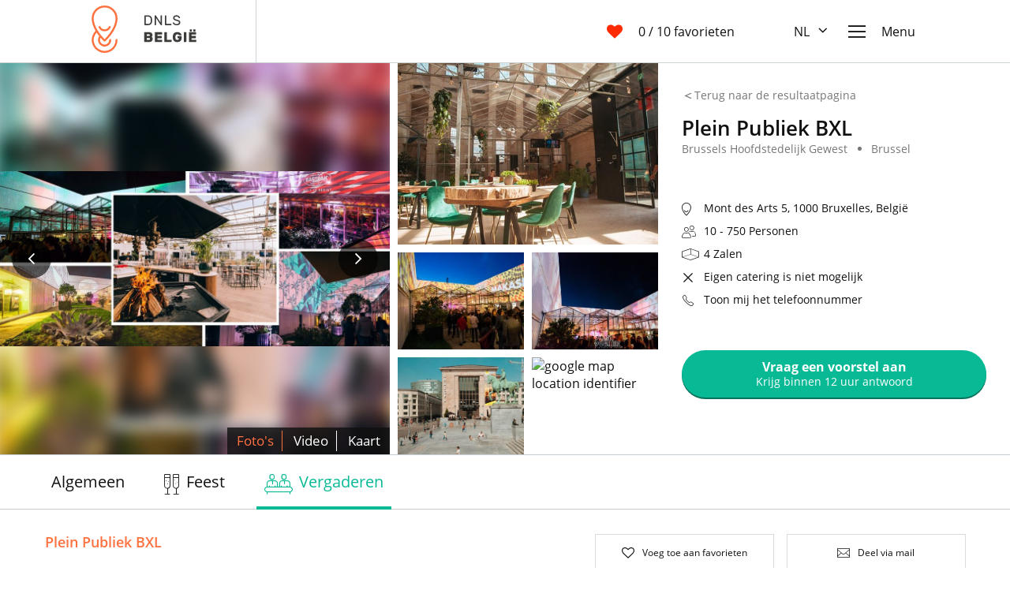

--- FILE ---
content_type: text/html; charset=utf-8
request_url: https://www.dnls.be/nl/locatie/plein-publiek-bxl-brussel/vergaderen
body_size: 21931
content:
<!DOCTYPE html>
<html data-n-head-ssr data-n-head="">
  <head>
    <meta data-n-head="true" charset="utf-8"/><meta data-n-head="true" name="viewport" content="width=device-width, initial-scale=1"/><meta data-n-head="true" data-hid="description" name="description" content="De populaire Antwerpse trekpleister Plein Publiek streek begin 2019 neer aan de voet van de Kunstberg, niet toevallig het historisch hart van de hoofdstad, waar ze het majestueuze Dynastiegebouw omtoveren tot een indrukwekkende multimediale expositie. Dit onder de naam: Plein Publiek BXL.Sinds die opening werkte Plein Publiek al 2 multimedia exposities uit, in samenwerking met Toerisme Vlaanderen, Create.eu en Duvel. En telkens met een Vlaamse Meester in de spotlight (Van Eyck, Bruegel en Rubens).Naast het centrum van die Vlaamse Meesters beleving wordt het Dynastiepaleis ongetwijfeld ook de nieuwe Brusselse hotspot. Met een immers divers programma voor iedereen: brunches, concerten, jazz- en dansavonden, vintagemarkten, modeshows, workshops, closet-sales... &amp;nbsp;Naar traditie worden in de serre ook een bar en eigentijds restaurant ondergebracht. Het culinaire aanbod van Plein Publiek BXL zal de Vlaamse Meester-lijn doortrekken en de gasten verrassen door Vlaamse klassiekers in een modern jasje te gieten.&amp;nbsp;Door de enorme omvang van onze locatie hebben we gekozen om deze op te delen in verschillende ruimtes.&amp;nbsp;Greenhouse - Balcony - 360° room - Terrace&quot;Greenhouse&quot;:&amp;nbsp;De befaamde 180m2 grote serre , uniek concept in een uniek gebouw.&quot;Balcony&quot;:&amp;nbsp;een aparte ruimte dat een mooi uitzicht geeft over de serre. 60m2 groot.&quot;360° room&quot;: de ruimte met 16 projectoren dat overdag gebruikt wordt voor de multimedia tentoonstelling. Deze 175m2 blackbox heeft meerdere mogelijkheden, als presentatie ruimte, aparte ruimte voor dinners, of te combineren met de balcony en/of greenhouse.&quot;Terrace&quot;: Prachtig terras in het centrum van Brussel, ideaal om af te huren in een informelere sfeer. Heel de dag zon!"/><title data-n-head="true">Plein Publiek BXL  - Feest/Vergaderen/Congres</title><link data-n-head="true" rel="icon" type="image/png" sizes="32x32" href="/favicon-32x32.png"/><link data-n-head="true" href="https://www.dnls.be/nl/locatie/plein-publiek-bxl-brussel"/><script data-n-head="true" src="https://cdn.polyfill.io/v2/polyfill.js?features=default,Object.entries,Array.prototype.includes,Array.prototype.find,IntersectionObserver"></script><script data-n-head="true" src="https://browser.sentry-cdn.com/5.4.0/bundle.min.js"></script><link rel="preload" href="/_nuxt/manifest.70737f620243b29a863c.js" as="script"><link rel="preload" href="/_nuxt/vendor.fcb82d9ecb41880c37df.js" as="script"><link rel="preload" href="/_nuxt/app.38b5fcd579330f3fccc0.js" as="script"><link rel="preload" href="/_nuxt/layouts/default.287aa8d5902de7a413bb.js" as="script"><link rel="preload" href="/_nuxt/pages/locatie/_slug.c79fe04b460e90302fdf.js" as="script"><link rel="prefetch" href="/_nuxt/pages/index.027ddfc996b958d13535.js"><link rel="prefetch" href="/_nuxt/pages/faq/index.793238df97b16ccf4569.js"><link rel="prefetch" href="/_nuxt/pages/faq/_category/_id/_slug.f35273f625e114cbf491.js"><link rel="prefetch" href="/_nuxt/pages/faq/_category/index.d1c679f95f2b33b2d918.js"><link rel="prefetch" href="/_nuxt/pages/locaties.d39f50b685ad25598a5b.js"><link rel="prefetch" href="/_nuxt/pages/favorieten.0203a1ec17789d84671c.js"><link rel="prefetch" href="/_nuxt/pages/contact.a8b6da45f4cb0cc519bf.js"><link rel="prefetch" href="/_nuxt/pages/termsandconditions.954e07466ee605d92206.js"><link rel="prefetch" href="/_nuxt/pages/privacystatement.3115da32bb3a273dc415.js"><link rel="prefetch" href="/_nuxt/pages/impressum.1987ba4cf406ac8751f3.js"><link rel="prefetch" href="/_nuxt/pages/disclaimer.2c607593dbe982b992ca.js"><link rel="prefetch" href="/_nuxt/layouts/clean.8f8d785c8828e539bdae.js"><style data-vue-ssr-id="ad65789e:0">/*! normalize.css v7.0.0 | MIT License | github.com/necolas/normalize.css */html{line-height:1.15;-ms-text-size-adjust:100%;-webkit-text-size-adjust:100%}article,aside,footer,header,nav,section{display:block}h1{font-size:2em;margin:.67em 0}figcaption,figure,main{display:block}figure{margin:1em 40px}hr{-webkit-box-sizing:content-box;box-sizing:content-box;height:0;overflow:visible}pre{font-family:monospace,monospace;font-size:1em}a{background-color:transparent;-webkit-text-decoration-skip:objects}abbr[title]{border-bottom:none;text-decoration:underline;-webkit-text-decoration:underline dotted;text-decoration:underline dotted}b,strong{font-weight:inherit;font-weight:bolder}code,kbd,samp{font-family:monospace,monospace;font-size:1em}dfn{font-style:italic}mark{background-color:#ff0;color:#000}small{font-size:80%}sub,sup{font-size:75%;line-height:0;position:relative;vertical-align:baseline}sub{bottom:-.25em}sup{top:-.5em}audio,video{display:inline-block}audio:not([controls]){display:none;height:0}img{border-style:none}svg:not(:root){overflow:hidden}button,input,optgroup,select,textarea{font-family:sans-serif;font-size:100%;line-height:1.15;margin:0}button,input{overflow:visible}button,select{text-transform:none}[type=reset],[type=submit],button,html [type=button]{-webkit-appearance:button}[type=button]::-moz-focus-inner,[type=reset]::-moz-focus-inner,[type=submit]::-moz-focus-inner,button::-moz-focus-inner{border-style:none;padding:0}[type=button]:-moz-focusring,[type=reset]:-moz-focusring,[type=submit]:-moz-focusring,button:-moz-focusring{outline:1px dotted ButtonText}fieldset{padding:.35em .75em .625em}legend{-webkit-box-sizing:border-box;box-sizing:border-box;color:inherit;display:table;max-width:100%;padding:0;white-space:normal}progress{display:inline-block;vertical-align:baseline}textarea{overflow:auto}[type=checkbox],[type=radio]{-webkit-box-sizing:border-box;box-sizing:border-box;padding:0}[type=number]::-webkit-inner-spin-button,[type=number]::-webkit-outer-spin-button{height:auto}[type=search]{-webkit-appearance:textfield;outline-offset:-2px}[type=search]::-webkit-search-cancel-button,[type=search]::-webkit-search-decoration{-webkit-appearance:none}::-webkit-file-upload-button{-webkit-appearance:button;font:inherit}details,menu{display:block}summary{display:list-item}canvas{display:inline-block}[hidden],template{display:none}html{-webkit-box-sizing:border-box;box-sizing:border-box;overflow-y:scroll}*,:after,:before{-webkit-box-sizing:inherit;box-sizing:inherit}body,html{background:#fff}body{background-color:#fff;color:#101010;cursor:default;font-family:Open Sans,sans-serif;font-size:16px;font-weight:400;line-height:22.4px;margin:0}a{color:#ff713e;cursor:pointer;text-decoration:none}a:hover{color:#d96035;text-decoration:underline}@font-face{font-display:swap;font-family:Open Sans;font-style:normal;font-weight:300;src:local("Open Sans Light "),local("Open Sans-Light"),url(/_nuxt/fonts/open-sans-latin-300.60c8667.woff2) format("woff2"),url(/_nuxt/fonts/open-sans-latin-300.521d17b.woff) format("woff")}@font-face{font-display:swap;font-family:Open Sans;font-style:normal;font-weight:400;src:local("Open Sans Regular "),local("Open Sans-Regular"),url(/_nuxt/fonts/open-sans-latin-400.cffb686.woff2) format("woff2"),url(/_nuxt/fonts/open-sans-latin-400.bf2d078.woff) format("woff")}@font-face{font-display:swap;font-family:Open Sans;font-style:normal;font-weight:600;src:local("Open Sans SemiBold "),local("Open Sans-SemiBold"),url(/_nuxt/fonts/open-sans-latin-600.223a277.woff2) format("woff2"),url(/_nuxt/fonts/open-sans-latin-600.1cd5320.woff) format("woff")}@font-face{font-display:swap;font-family:Open Sans;font-style:normal;font-weight:700;src:local("Open Sans Bold "),local("Open Sans-Bold"),url(/_nuxt/fonts/open-sans-latin-700.d08c09f.woff2) format("woff2"),url(/_nuxt/fonts/open-sans-latin-700.623e320.woff) format("woff")}@font-face{font-display:swap;font-family:Rubik;font-style:normal;font-weight:400;src:local("Rubik Regular "),local("Rubik-Regular"),url(/_nuxt/fonts/rubik-latin-400.cebc4ea.woff2) format("woff2"),url(/_nuxt/fonts/rubik-latin-400.21d865a.woff) format("woff")}@font-face{font-display:swap;font-family:Rubik;font-style:normal;font-weight:500;src:local("Rubik Medium"),local("Rubik-Medium"),url(/_nuxt/fonts/rubik-latin-500.96c6954.woff2) format("woff2"),url(/_nuxt/fonts/rubik-latin-500.614d1a1.woff) format("woff")}.h1,h1{font-size:32px}.h1,.h2,h1,h2{font-weight:400}.h2,h2{font-size:29px}.h3,h3{font-size:26px}.h3,.h4,h3,h4{font-weight:400}.h4,h4{font-size:23px}.h5,h5{font-size:20px}.h5,.h6,h5,h6{font-weight:400}.h6,h6{font-size:18px}button,input,select,textarea{font-family:Open Sans,sans-serif}.list-unstyled{list-style:none;padding-left:0}.container{margin-left:auto;margin-right:auto;min-width:320px;padding-left:15px;padding-right:15px;max-width:100%;width:540px}@media (min-width:970px){.container{max-width:100%;width:720px}}@media (min-width:1170px){.container{max-width:100%;width:1140px}}.container-fluid{margin-left:auto;margin-right:auto;padding-left:15px;padding-right:15px;width:100%}@media (min-width:671px){.small-mobile-only{display:none}}@media (min-width:971px){.mobile-only{display:none}}@media (max-width:971px),(min-width:1170px){.tablet-only{display:none}}@media (max-width:1170px){.desktop-only{display:none}}@media (max-width:670px){.small-mobile-hidden{display:none}}@media (max-width:970px){.mobile-hidden{display:none}}@media (min-width:971px) and (max-width:1170px){.tablet-hidden{display:none}}@media (min-width:1170px){.desktop-hidden{display:none}}.full-width{width:100%}</style><style data-vue-ssr-id="39025b80:0">@font-face {
	font-family: "LsIcons";
	src: url("/_nuxt/7bd42218821d81c23846-LsIcons.woff2") format("woff2");
}

.ls-icon {
	line-height: 1;
}

.ls-icon:before {
	font-family: LsIcons !important;
	font-style: normal;
	font-weight: normal !important;
	vertical-align: top;
}

.ls-icon-angle-down-orange:before {
	content: "\F101";
}
.ls-icon-angle-down:before {
	content: "\F102";
}
.ls-icon-angle-left:before {
	content: "\F103";
}
.ls-icon-angle-right:before {
	content: "\F104";
}
.ls-icon-angle-up-orange:before {
	content: "\F105";
}
.ls-icon-angle-up:before {
	content: "\F106";
}
.ls-icon-arrow-left:before {
	content: "\F107";
}
.ls-icon-arrow-right:before {
	content: "\F108";
}
.ls-icon-buildings:before {
	content: "\F109";
}
.ls-icon-cake:before {
	content: "\F10A";
}
.ls-icon-calendar:before {
	content: "\F10B";
}
.ls-icon-check:before {
	content: "\F10C";
}
.ls-icon-close:before {
	content: "\F10D";
}
.ls-icon-congress:before {
	content: "\F10E";
}
.ls-icon-dnls-map-parking:before {
	content: "\F10F";
}
.ls-icon-dnls-map:before {
	content: "\F110";
}
.ls-icon-dnls:before {
	content: "\F111";
}
.ls-icon-dot:before {
	content: "\F112";
}
.ls-icon-drawing:before {
	content: "\F113";
}
.ls-icon-email:before {
	content: "\F114";
}
.ls-icon-envelop:before {
	content: "\F115";
}
.ls-icon-facebook:before {
	content: "\F116";
}
.ls-icon-heart-outline:before {
	content: "\F117";
}
.ls-icon-heart:before {
	content: "\F118";
}
.ls-icon-instagram:before {
	content: "\F119";
}
.ls-icon-list:before {
	content: "\F11A";
}
.ls-icon-magic-wand:before {
	content: "\F11B";
}
.ls-icon-map:before {
	content: "\F11C";
}
.ls-icon-meeting:before {
	content: "\F11D";
}
.ls-icon-menu:before {
	content: "\F11E";
}
.ls-icon-party-glass:before {
	content: "\F11F";
}
.ls-icon-party:before {
	content: "\F120";
}
.ls-icon-people-count:before {
	content: "\F121";
}
.ls-icon-photo-arrow:before {
	content: "\F122";
}
.ls-icon-rooms:before {
	content: "\F123";
}
.ls-icon-search:before {
	content: "\F124";
}
.ls-icon-sort-down:before {
	content: "\F125";
}
.ls-icon-telephone:before {
	content: "\F126";
}
.ls-icon-twitter:before {
	content: "\F127";
}
.ls-icon-world:before {
	content: "\F128";
}
</style><style data-vue-ssr-id="7d3fd85e:0">
.ls-layout {
  overflow-x: hidden;
  position: relative;
}
.ls-layout .ls-sidebar {
    position: absolute;
    top: 0;
    right: -300px;
}
@media (min-width: 970px) {
.ls-layout .ls-sidebar {
        right: -500px;
}
}
.ls-layout__page,
  .ls-layout .ls-sidebar {
    -webkit-transition: -webkit-transform 300ms ease-in-out;
    transition: -webkit-transform 300ms ease-in-out;
    transition: transform 300ms ease-in-out;
    transition: transform 300ms ease-in-out, -webkit-transform 300ms ease-in-out;
}
.ls-layout__main {
    position: relative;
}
.ls-layout--active .ls-layout__page,
  .ls-layout--active .ls-sidebar {
    -webkit-transform: translate(-300px);
            transform: translate(-300px);
}
@media (min-width: 970px) {
.ls-layout--active .ls-layout__page,
      .ls-layout--active .ls-sidebar {
        -webkit-transform: translate(-500px);
                transform: translate(-500px);
}
}
.ls-layout--active .ls-layout__main::before {
    background: rgba(0, 0, 0, .2);
    content: '';
    z-index: 1000;
    position: absolute;
    top: 0;
    right: 0;
    bottom: 0;
    left: 0;
}
</style><style data-vue-ssr-id="2b781118:0">
.ls-navbar {
  background: #fff;
  border-bottom: 1px solid #cdd4d7;
  height: 80px;
}
.ls-navbar__flex {
    display: -webkit-box;
    display: -ms-flexbox;
    display: flex;
    height: 100%;
}
.ls-navbar__brand {
    -webkit-box-align: center;
        -ms-flex-align: center;
            align-items: center;
    border-right: 1px solid #cdd4d7;
    display: -webkit-box;
    display: -ms-flexbox;
    display: flex;
    width: 240px;
}
.ls-navbar__brand img {
      height: 60px;
      width: 195px;
}
.ls-navbar .spacer {
    -webkit-box-flex: 1;
        -ms-flex: 1;
            flex: 1;
}
@media (max-width: 970px) {
.ls-navbar {
      border-bottom: 1px solid lightgrey;
}
.ls-navbar__brand {
        border: none;
}
.ls-navbar__brand img {
          margin-left: 20px;
}
}
@media (max-width: 500px) {
.ls-navbar__brand img {
      margin-left: 0;
      width: 120px;
}
.ls-navbar .ls-navbar-favorites {
      margin-left: 10px;
      margin-right: 0;
}
}
</style><style data-vue-ssr-id="3a042d88:0">
.ls-navbar-favorites {
  -webkit-box-align: center;
      -ms-flex-align: center;
          align-items: center;
  display: -webkit-box;
  display: -ms-flexbox;
  display: flex;
  -webkit-box-flex: 1;
      -ms-flex-positive: 1;
          flex-grow: 1;
  -webkit-box-pack: end;
      -ms-flex-pack: end;
          justify-content: flex-end;
  margin-right: 50px;
}
.ls-navbar-favorites a {
    -webkit-box-align: center;
        -ms-flex-align: center;
            align-items: center;
    display: -webkit-box;
    display: -ms-flexbox;
    display: flex;
    -webkit-box-pack: end;
        -ms-flex-pack: end;
            justify-content: flex-end;
}
.ls-navbar-favorites a:hover {
      text-decoration: none;
}
.ls-navbar-favorites__icon {
    color: #ff2a00;
    margin-right: 20px;
}
.ls-navbar-favorites__icon .ls-icon {
      font-size: 20px;
      line-height: 22.4px;
}
.ls-navbar-favorites__label {
    color: #101010;
    text-decoration: none;
}
@media (max-width: 520px) {
.ls-navbar-favorites__label span {
        display: none;
}
}
@media (max-width: 520px) {
.ls-navbar-favorites {
      margin-right: 15px;
}
.ls-navbar-favorites__icon {
        margin-right: 5px;
}
}
</style><style data-vue-ssr-id="7aa55170:0">
.ls-icon {
  cursor: inherit;
  display: inline-block;
  font-size: 16px;
  -webkit-user-select: none;
     -moz-user-select: none;
      -ms-user-select: none;
          user-select: none;
  vertical-align: middle;
}
</style><style data-vue-ssr-id="3d6520fb:0">
.ls-lang-pick {
  margin: 0 25px;
  position: relative;
  -webkit-box-align: center;
      -ms-flex-align: center;
          align-items: center;
  display: -webkit-box;
  display: -ms-flexbox;
  display: flex;
  -webkit-box-pack: center;
      -ms-flex-pack: center;
          justify-content: center;
}
.ls-lang-pick__toggle-button {
    cursor: pointer;
}
.ls-lang-pick__toggle-button span {
      margin-right: 8px;
}
.ls-lang-pick__options {
    -webkit-box-orient: vertical;
    -webkit-box-direction: normal;
        -ms-flex-flow: column nowrap;
            flex-flow: column nowrap;
    z-index: 10000;
    -webkit-box-align: stretch;
        -ms-flex-align: stretch;
            align-items: stretch;
    display: -webkit-box;
    display: -ms-flexbox;
    display: flex;
    -webkit-box-pack: center;
        -ms-flex-pack: center;
            justify-content: center;
    position: absolute;
    top: 100%;
    left: -10px;
}
.ls-lang-pick__option {
    background: white;
    color: #101010;
    padding: 10px;
    -webkit-box-align: stretch;
        -ms-flex-align: stretch;
            align-items: stretch;
    display: -webkit-box;
    display: -ms-flexbox;
    display: flex;
    -webkit-box-pack: center;
        -ms-flex-pack: center;
            justify-content: center;
}
.ls-lang-pick__option img {
      display: inline-block;
      height: 24px;
      margin-right: 5px;
}
.ls-lang-pick__option:hover {
      background: #e1e5e7;
      color: #101010;
      text-decoration: none;
}
.ls-lang-pick__option--active {
      background: #08b995;
      color: #fff;
}
.ls-lang-pick__option--active:hover {
        background: #08b995;
        color: #fff;
}
@media (max-width: 420px) {
.ls-lang-pick {
      margin: 0 10px;
}
}
</style><style data-vue-ssr-id="65a41082:0">
.ls-navbar-slideout {
  -webkit-box-align: center;
      -ms-flex-align: center;
          align-items: center;
  display: -webkit-box;
  display: -ms-flexbox;
  display: flex;
}
.ls-navbar-slideout__toggle {
    -webkit-box-align: center;
        -ms-flex-align: center;
            align-items: center;
    color: #101010;
    display: -webkit-box;
    display: -ms-flexbox;
    display: flex;
    margin-right: 35px;
    text-decoration: none;
}
.ls-navbar-slideout__toggle:hover {
      color: #101010;
      text-decoration: none;
}
.ls-navbar-slideout__toggle .ls-icon {
      font-size: 22px;
      margin-right: 20px;
}
.ls-navbar-slideout__toggle__label {
      font-size: 16px;
}
@media (max-width: 970px) {
.ls-navbar-slideout__toggle {
      margin: 0;
      margin-left: 20px;
}
.ls-navbar-slideout__toggle-label {
        display: none;
}
}
</style><style data-vue-ssr-id="22c611d4:0">
.version-toggle {
  color: rgba(16, 16, 16, .25);
  cursor: pointer;
  font-size: 12px;
  -webkit-transition: color 250ms ease-in-out;
  transition: color 250ms ease-in-out;
  position: absolute;
  top: 10px;
  right: 10px;
}
.version-toggle:hover {
    color: #08b995;
}
.ls-detailpage--versionA {
  -webkit-box-align: stretch;
      -ms-flex-align: stretch;
          align-items: stretch;
  display: -webkit-box;
  display: -ms-flexbox;
  display: flex;
  -webkit-box-pack: center;
      -ms-flex-pack: center;
          justify-content: center;
}
.ls-detailpage--versionA .ls-detailpage__content {
    margin-right: 29px;
    max-width: 668px;
    width: 60%;
}
.ls-detailpage--versionA .ls-detailpage__sidebar {
    max-width: 470px;
    width: calc(40% - 29px);
}
@media (max-width: 969px) {
.ls-detailpage--versionA {
      -webkit-box-orient: vertical;
      -webkit-box-direction: normal;
          -ms-flex-flow: column nowrap;
              flex-flow: column nowrap;
}
.ls-detailpage--versionA .ls-detailpage__content {
        max-width: 970px;
        width: 100%;
}
.ls-detailpage--versionA .ls-detailpage__sidebar {
        max-width: 970px;
        width: 100%;
}
}
</style><style data-vue-ssr-id="993b0560:0">
.ls-header {
  display: -webkit-box;
  display: -ms-flexbox;
  display: flex;
  -webkit-box-orient: horizontal;
  -webkit-box-direction: normal;
      -ms-flex-flow: row nowrap;
          flex-flow: row nowrap;
  height: 496px;
}
@media (max-width: 970px) {
.ls-header {
      -webkit-box-orient: vertical;
      -webkit-box-direction: normal;
          -ms-flex-flow: column nowrap;
              flex-flow: column nowrap;
      height: auto;
}
}
@media (min-width: 1500px) {
.ls-header {
      height: 33vw;
}
}
.ls-detailpage--versionA .ls-header {
  -webkit-box-orient: vertical;
  -webkit-box-direction: normal;
      -ms-flex-flow: column nowrap;
          flex-flow: column nowrap;
  height: auto;
}
.ls-detailpage--versionA .ls-header__aside {
    -webkit-box-ordinal-group: 1;
        -ms-flex-order: 0;
            order: 0;
}
.ls-detailpage--versionA .ls-header__gallery {
    -webkit-box-ordinal-group: 2;
        -ms-flex-order: 1;
            order: 1;
}
</style><style data-vue-ssr-id="6f1d75f8:0">
.ls-back-to-results {
  color: #767676;
  cursor: pointer;
  font-size: 14px;
}
.ls-back-to-results .ls-icon {
    -webkit-transform: scale(1.1, 0.5) rotate(180deg);
            transform: scale(1.1, 0.5) rotate(180deg);
    position: relative;
    top: -1px;
    right: 0;
    bottom: 0;
    left: 0;
}
@media (max-width: 970px) {
.ls-back-to-results {
    height: 41px;
    line-height: 41px;
}
.ls-back-to-results .ls-icon {
      margin-left: 15px;
}
}
.ls-detailpage--versionA .ls-back-to-results {
  display: block;
  margin: 100px 0 12px;
}
</style><style data-vue-ssr-id="76837223:0">
.ls-header-gallery {
  display: -webkit-box;
  display: -ms-flexbox;
  display: flex;
  -webkit-box-flex: 1;
      -ms-flex: 1 calc(100% - 372px);
          flex: 1 calc(100% - 372px);
  -webkit-box-orient: horizontal;
  -webkit-box-direction: normal;
      -ms-flex-flow: row wrap;
          flex-flow: row wrap;
  height: 100%;
}
.ls-header-gallery__360 {
    -webkit-box-flex: 1;
        -ms-flex-positive: 1;
            flex-grow: 1;
    height: 100%;
    min-height: 350px;
    overflow: hidden;
    position: relative;
}
.ls-header-gallery__360 iframe {
      border: 0;
      height: 103%;
      position: relative;
      width: 100%;
      position: absolute;
      top: 0;
      right: 0;
      bottom: 0;
      left: 0;
}
.ls-header-gallery__video {
    background: #000;
    -webkit-box-flex: 1;
        -ms-flex-positive: 1;
            flex-grow: 1;
    height: 100%;
    min-height: 350px;
    position: relative;
}
.ls-header-gallery__video iframe {
      border: 0;
      height: calc(100% - 50px);
      position: relative;
      width: 100%;
      position: absolute;
      top: 0;
      right: 0;
      bottom: 0;
      left: 0;
}
.ls-header-gallery__big {
    display: -webkit-box;
    display: -ms-flexbox;
    display: flex;
    -webkit-box-orient: vertical;
    -webkit-box-direction: normal;
        -ms-flex-flow: column nowrap;
            flex-flow: column nowrap;
    -webkit-box-flex: 1;
        -ms-flex-positive: 1;
            flex-grow: 1;
    height: 100%;
    -webkit-box-pack: center;
        -ms-flex-pack: center;
            justify-content: center;
    overflow: hidden;
    position: relative;
}
.ls-header-gallery__big figure {
      filter: url('data:image/svg+xml;charset=utf-8,<svg xmlns="http://www.w3.org/2000/svg"><filter id="filter"><feGaussianBlur stdDeviation="10" /></filter></svg>#filter');
      -webkit-filter: blur(10px);
              filter: blur(10px);
      position: absolute;
      top: -10%;
      right: -10%;
      bottom: -10%;
      left: -10%;
}
.ls-header-gallery__big figure img {
        background: center no-repeat;
        height: 100%;
        width: 100%;
}
.ls-header-gallery__big-img {
      cursor: pointer;
      position: absolute;
      height: 100%;
      width: 100%;
}
.ls-header-gallery__big-img .sharp-img {
        -o-object-fit: contain;
           object-fit: contain;
        height: 100%;
        width: 100%;
}
.ls-header-gallery__big-buttons {
      -webkit-box-align: center;
          -ms-flex-align: center;
              align-items: center;
      color: white;
      display: -webkit-box;
      display: -ms-flexbox;
      display: flex;
      -webkit-box-pack: justify;
          -ms-flex-pack: justify;
              justify-content: space-between;
      position: absolute;
      width: 100%;
}
.ls-header-gallery__big-buttons-button {
        -webkit-box-align: center;
            -ms-flex-align: center;
                align-items: center;
        background: rgba(0, 0, 0, .6);
        border-radius: 25px;
        cursor: pointer;
        display: -webkit-box;
        display: -ms-flexbox;
        display: flex;
        -webkit-box-pack: center;
            -ms-flex-pack: center;
                justify-content: center;
        margin: 15px;
        height: 50px;
        width: 50px;
}
.ls-header-gallery__big-buttons-button:first-child {
          -webkit-transform: rotate(180deg);
                  transform: rotate(180deg);
}
.ls-header-gallery__big-list-item {
    position: absolute;
    top: 0;
    right: 0;
    bottom: 0;
    left: 0;
}
.ls-header-gallery .list-enter-active,
  .ls-header-gallery .list-leave-active {
    -webkit-transition: all 1s ease-in;
    transition: all 1s ease-in;
}
.ls-header-gallery .list-enter,
  .ls-header-gallery .list-leave-to {
    opacity: 0;
}
.ls-header-gallery__small {
    -webkit-box-sizing: content-box;
            box-sizing: content-box;
    display: -webkit-box;
    display: -ms-flexbox;
    display: flex;
    -webkit-box-orient: horizontal;
    -webkit-box-direction: normal;
        -ms-flex-flow: row wrap;
            flex-flow: row wrap;
    -webkit-box-pack: justify;
        -ms-flex-pack: justify;
            justify-content: space-between;
    margin-left: 10px;
    max-width: 500px;
    min-width: 300px;
    width: calc(100px + 18vw);
}
.ls-header-gallery__small-big {
      background-position: center center;
      background-size: cover;
      cursor: pointer;
      overflow: hidden;
      height: 230px;
      width: 100%;
}
.ls-header-gallery__small-four {
      background-size: cover;
      -webkit-box-sizing: border-box;
              box-sizing: border-box;
      cursor: pointer;
      margin-top: 10px;
      overflow: hidden;
      height: calc(50% - 125px);
      width: calc(50% - 5px);
}
.ls-header-gallery__small-map {
      margin-top: 10px;
      height: calc(50% - 125px);
      width: calc(50% - 5px);
}
.ls-header-gallery__small-map img {
        width: 100%;
        height: 100%;
}
.ls-header-gallery .only-display-tablet {
    display: none;
}
@media (max-width: 1170px) {
.ls-header-gallery {
    -webkit-box-orient: vertical;
    -webkit-box-direction: normal;
        -ms-flex-flow: column nowrap;
            flex-flow: column nowrap;
}
.ls-header-gallery__big {
      height: 367px;
}
.ls-header-gallery__small {
      display: none;
}
}
@media (min-width: 970px) and (max-width: 1170px) {
.ls-header-gallery .only-display-tablet {
    display: block;
}
}
.ls-detailpage--versionA .ls-header-gallery {
  -webkit-box-flex: initial;
      -ms-flex: initial;
          flex: initial;
  height: auto;
}
.ls-detailpage--versionA .ls-header-gallery__big {
    height: 356px;
    width: 100%;
}
.ls-detailpage--versionA .ls-header-gallery .only-display-tablet {
    display: block;
}
.ls-detailpage--versionA .ls-header-gallery__small {
    display: none;
}
</style><style data-vue-ssr-id="185301bd:0">
.ls-change-main-gallery {
  display: -webkit-box;
  display: -ms-flexbox;
  display: flex;
  position: absolute;
  right: 0;
  bottom: 0;
}
.ls-change-main-gallery__button {
    -webkit-box-align: center;
        -ms-flex-align: center;
            align-items: center;
    background: rgba(16, 16, 16, .8);
    color: #fff;
    font-size: 17px;
    line-height: 26px;
    padding: 2px 0;
    text-align: center;
    text-transform: capitalize;
}
.ls-change-main-gallery__button div {
      border-right: 1px solid #fff;
      margin: 2px;
      padding: 0 10px;
}
.ls-change-main-gallery__button.is-active {
      color: #ff713e;
}
.ls-change-main-gallery__button.is-active div {
      border-right: 1px solid #ff713e;
}
.ls-change-main-gallery__button:last-child div {
      border: 0;
}
.ls-change-main-gallery__button:hover {
      color: #ff713e;
      cursor: pointer;
}
@media (max-width: 670px) {
.ls-change-main-gallery {
      width: 100%;
      position: absolute;
      right: 0;
      bottom: 0;
      left: 0;
}
.ls-change-main-gallery__button {
        -webkit-box-flex: 1;
            -ms-flex-positive: 1;
                flex-grow: 1;
}
.ls-change-main-gallery__button + .ls-change-main-gallery__button {
          margin-left: 5px;
}
}
</style><style data-vue-ssr-id="0b4304fa:0">
.ls-gallery-carousel {
  margin-top: 6px;
  position: relative;
}
.ls-gallery-carousel__content {
    display: -webkit-box;
    display: -ms-flexbox;
    display: flex;
}
.ls-gallery-carousel__content figure {
      -webkit-box-flex: 1;
          -ms-flex: 1 25%;
              flex: 1 25%;
      margin: 0;
      max-height: 81px;
      overflow: hidden;
      padding: 0;
}
.ls-gallery-carousel__content figure img {
        cursor: pointer;
        display: block;
        max-width: 100%;
}
.ls-gallery-carousel__content figure + figure {
        margin-left: 6px;
}
.ls-gallery-carousel__thumbs-5 .ls-gallery-carousel__content figure {
    -ms-flex-preferred-size: 20%;
        flex-basis: 20%;
}
.ls-gallery-carousel__controls .ls-gallery-carousel__control {
    -webkit-box-align: center;
        -ms-flex-align: center;
            align-items: center;
    background: rgba(0, 0, 0, .6);
    border-radius: 50%;
    color: #fff;
    display: -webkit-box;
    display: -ms-flexbox;
    display: flex;
    font-size: 24px;
    -webkit-box-pack: center;
        -ms-flex-pack: center;
            justify-content: center;
    margin-top: -25px;
    text-decoration: none;
    -webkit-user-select: none;
       -moz-user-select: none;
        -ms-user-select: none;
            user-select: none;
    height: 50px;
    width: 50px;
    position: absolute;
    top: 50%;
}
.ls-gallery-carousel__controls .ls-gallery-carousel__control.is-prev {
      left: 10px;
}
.ls-gallery-carousel__controls .ls-gallery-carousel__control.is-next {
      right: 10px;
}
</style><style data-vue-ssr-id="f48faae4:0">
.ls-header-aside {
  display: -webkit-box;
  display: -ms-flexbox;
  display: flex;
  -webkit-box-orient: vertical;
  -webkit-box-direction: normal;
      -ms-flex-flow: column nowrap;
          flex-flow: column nowrap;
  padding: 30px;
  width: 480px;
}
.ls-header-aside h1 {
    font-size: 26px;
    font-weight: 600;
    line-height: 26px;
    margin-bottom: 3px;
}
.ls-header-aside__bottom-wrapper {
    display: -webkit-box;
    display: -ms-flexbox;
    display: flex;
    -webkit-box-orient: vertical;
    -webkit-box-direction: normal;
        -ms-flex-flow: column nowrap;
            flex-flow: column nowrap;
    -webkit-box-flex: 1;
        -ms-flex-positive: 1;
            flex-grow: 1;
    -ms-flex-pack: distribute;
        justify-content: space-around;
    margin: 31px 0 24px 0;
}
.ls-header-aside__bottom-wrapper .spacer {
      -webkit-box-flex: 1;
          -ms-flex-positive: 1;
              flex-grow: 1;
}
@media (max-width: 970px) {
.ls-header-aside {
      width: inherit;
}
}
.ls-detailpage--versionA .ls-header-aside {
  padding: 0;
}
</style><style data-vue-ssr-id="22eae3bc:0">
.ls-location-bullets ul {
  display: block;
  height: 25px;
  margin: 0;
  padding: 0;
}
.ls-location-bullets ul li {
    color: #767676;
    float: left;
    font-size: 14px;
    margin-left: 30px;
}
.ls-location-bullets ul li:first-child {
      list-style-type: none;
      margin-left: 0;
}
.ls-location-bullets-tags {
  color: #d8d8d8;
  font-size: 12px;
  margin-top: 1px;
}
.ls-location-bullets-tags-tag {
    border: 1px solid #d8d8d8;
    display: inline-block;
    margin-right: 10px;
    overflow: hidden;
    padding: 2px 10px;
    text-align: center;
    text-overflow: ellipsis;
    text-transform: uppercase;
    white-space: nowrap;
    width: 152px;
}
</style><style data-vue-ssr-id="8ffdc558:0">
.ls-header-aside-assets {
  display: -webkit-box;
  display: -ms-flexbox;
  display: flex;
  -webkit-box-orient: horizontal;
  -webkit-box-direction: normal;
      -ms-flex-flow: row wrap;
          flex-flow: row wrap;
  font-size: 14px;
  margin: 0 0 10px 0;
}
.ls-header-aside-assets .phone:hover {
    cursor: pointer;
    text-decoration: underline;
}
.ls-header-aside-assets .showPhone {
    -webkit-box-align: center;
        -ms-flex-align: center;
            align-items: center;
    border: 1px solid black;
    display: -webkit-box;
    display: -ms-flexbox;
    display: flex;
    -webkit-box-orient: vertical;
    -webkit-box-direction: normal;
        -ms-flex-flow: column nowrap;
            flex-flow: column nowrap;
    -ms-flex-pack: distribute;
        justify-content: space-around;
    margin-bottom: 7px;
    overflow: hidden;
    padding: 0 30px 0 30px;
}
.ls-header-aside-assets .showPhone p {
      text-align: center;
}
.ls-header-aside-assets .showPhone-enter,
  .ls-header-aside-assets .showPhone-leave-to {
    height: 0;
    opacity: 0;
}
.ls-header-aside-assets .showPhone-enter-active,
  .ls-header-aside-assets .showPhone-leave-active {
    -webkit-transition: all 0.3s linear;
    transition: all 0.3s linear;
}
.ls-header-aside-assets .showPhone-enter-to,
  .ls-header-aside-assets .showPhone-leave {
    height: 110px;
    opacity: 1;
}
.ls-header-aside-assets dt {
    -webkit-box-flex: 0;
        -ms-flex: 0 28px;
            flex: 0 28px;
    margin-bottom: 7px;
}
.ls-header-aside-assets dd {
    -webkit-box-flex: 1;
        -ms-flex: 1 calc(100% - 28px);
            flex: 1 calc(100% - 28px);
    margin: 0;
}
.ls-header-aside-assets.inline {
    -webkit-box-orient: horizontal;
    -webkit-box-direction: normal;
        -ms-flex-flow: row nowrap;
            flex-flow: row nowrap;
}
.ls-header-aside-assets.inline dt {
      -webkit-box-flex: inherit;
          -ms-flex: inherit;
              flex: inherit;
      margin-right: 8px;
}
.ls-header-aside-assets.inline dd {
      -webkit-box-flex: 1;
          -ms-flex: 1 calc(33% - 24px);
              flex: 1 calc(33% - 24px);
}
</style><style data-vue-ssr-id="668d0c68:0">
.ls-cta {
  background-color: #08b995;
  border: 0;
  border-radius: 4px;
  -webkit-box-shadow: 0 2px 0 0 #08725d;
          box-shadow: 0 2px 0 0 #08725d;
  color: white;
  cursor: pointer;
  width: 100%;
}
.ls-cta.rounded-borders {
    border-radius: 100px;
}
.ls-cta.h70 {
    height: 70px;
}
.ls-cta.h60 {
    height: 60px;
}
.ls-cta.mobile-design-sticky {
    bottom: 20px;
    left: 20px;
    position: fixed;
    -webkit-transition: opacity 0.7s;
    transition: opacity 0.7s;
    height: 50px;
    width: calc(100% - 40px);
}
@media (max-width: 970px) {
.ls-cta.mobile-design-sticky.remove {
        opacity: 0;
}
}
.ls-cta p {
    font-size: 14px;
    margin: 2px;
}
.ls-cta p:first-child {
      font-size: 16px;
      font-weight: bold;
}
.ls-cta.margin-bottom-10 {
    margin-bottom: 10px;
}
</style><style data-vue-ssr-id="2b57ab94:0">
.ls-content-tabs {
  border-bottom: 1px solid #c6ced3;
  border-top: 1px solid #c6ced3;
  height: 70px;
}
.ls-content-tabs__container {
    margin: 0 auto;
    max-width: 1170px;
}
@media (max-width: 1169px) {
.ls-content-tabs__container {
        padding: 0 15px;
}
}
.ls-content-tabs__list {
    display: -webkit-box;
    display: -ms-flexbox;
    display: flex;
    list-style: none;
    margin: 0;
    padding: 0;
}
.ls-content-tabs__item a {
    color: #101010;
    display: block;
    line-height: 60px;
    padding: 4px 10px;
}
.ls-content-tabs__item a h2 {
      display: inline;
      font-size: 20px;
      margin: 0;
}
@media (max-width: 1169px) {
.ls-content-tabs__item a h2 {
          font-size: 16px;
}
}
.ls-content-tabs__item a .ls-icon {
      font-size: 26px;
      margin-right: 8px;
}
@media (max-width: 1169px) {
.ls-content-tabs__item a .ls-icon {
          font-size: 22px;
          margin-right: 4px;
}
}
.ls-content-tabs__item a:hover {
      color: #08b995;
      text-decoration: none;
}
.ls-content-tabs__item a.nuxt-link-exact-active {
      border-bottom: 4px solid #08b995;
      color: #08b995;
      padding-bottom: 0;
}
.ls-content-tabs__item + .ls-content-tabs__item {
    margin-left: 30px;
}
@media (max-width: 1184px) {
.ls-info-links-bar__box {
    max-width: 970px;
}
.ls-info-links-bar__box-occasion {
      cursor: pointer;
}
}
.ls-detailpage--versionA .ls-content-tabs {
  border: 1px solid #c6ced3;
}
</style><style data-vue-ssr-id="62cad8f9:0">
.ls-content {
  margin: 0 auto;
  padding-bottom: 74px;
  -webkit-box-align: stretch;
      -ms-flex-align: stretch;
          align-items: stretch;
  display: -webkit-box;
  display: -ms-flexbox;
  display: flex;
  -webkit-box-pack: center;
      -ms-flex-pack: center;
          justify-content: center;
}
.ls-content__main {
    margin-left: 10px;
    width: 668px;
}
@media (max-width: 970px) {
.ls-content__main {
        margin-left: 0;
}
}
.ls-content__main > div {
      border-bottom: 1px solid #cdd4d7;
      padding-bottom: 30px;
      padding-top: 30px;
}
.ls-content__main > div:last-child {
      border-top: 0;
}
.ls-content__aside {
    display: block;
    -webkit-box-flex: 1;
        -ms-flex-positive: 1;
            flex-grow: 1;
    margin: 31px 10px 0 29px;
    max-width: 470px;
}
.ls-content__aside-two-buttons {
      display: -webkit-box;
      display: -ms-flexbox;
      display: flex;
      -webkit-box-orient: horizontal;
      -webkit-box-direction: normal;
          -ms-flex-flow: row nowrap;
              flex-flow: row nowrap;
      -webkit-box-pack: justify;
          -ms-flex-pack: justify;
              justify-content: space-between;
}
.ls-content__aside-two-buttons > div {
        -webkit-box-flex: 1;
            -ms-flex-positive: 1;
                flex-grow: 1;
}
.ls-content__aside-two-buttons > div:first-child {
          margin-right: 16px;
}
.ls-content__aside .only-with-sticky {
      display: none;
}
.ls-content__aside .sticky {
      position: fixed;
}
.ls-content__aside .sticky .only-with-sticky {
        display: block;
}
@media (max-width: 969px) {
.ls-content__aside {
        display: none;
}
}
@media (max-width: 1170px) {
.ls-content {
    padding: 0 15px;
    width: 100%;
}
.ls-content__main {
      width: calc(100% - 520px);
}
.ls-content__aside-two-buttons {
      -webkit-box-orient: vertical;
      -webkit-box-direction: normal;
          -ms-flex-flow: column nowrap;
              flex-flow: column nowrap;
}
.ls-content__aside-two-buttons > a,
      .ls-content__aside-two-buttons div:first-child {
        margin-bottom: 10px;
        margin-right: 0;
}
.ls-content__aside .sticky {
      position: fixed;
      top: 20px;
      right: 20px;
}
}
@media (max-width: 970px) {
.ls-content {
    -webkit-box-orient: vertical;
    -webkit-box-direction: normal;
        -ms-flex-flow: column nowrap;
            flex-flow: column nowrap;
    width: 100%;
}
.ls-content__main {
      padding: 0 0 30px;
      width: 100%;
}
.ls-content .sticky {
      position: relative;
      top: auto;
      top: initial;
      width: auto;
      width: initial;
}
}
.ls-detailpage--versionA .ls-content {
  padding-bottom: 0;
}
.ls-detailpage--versionA .ls-content__main {
  margin-left: 0;
}
@media (max-width: 969px) {
.ls-detailpage--versionA .versionA-not-mobile {
    display: none;
}
}
</style><style data-vue-ssr-id="ff2339de:0">
.ls-content-general {
  padding: 30px 0;
  width: 100%;
}
.ls-content-general h2 {
    color: #fc5a30;
    margin-top: 0;
}
.ls-content-general__featurelist {
    max-width: 551px;
    width: 100%;
}
.ls-content-general__featurelist div {
      display: inline-block;
      font-size: 14px;
      width: 183px;
}
.ls-content-general__featurelist .ls-icon {
      color: #08b995;
      margin-right: 9px;
}
.ls-content-general__description {
    margin-top: 20px;
}
@media (max-width: 970px) {
.ls-content-general {
    width: 100%;
}
.ls-content-general__featurelist {
      display: -webkit-box;
      display: -ms-flexbox;
      display: flex;
      -webkit-box-orient: vertical;
      -webkit-box-direction: normal;
          -ms-flex-flow: column nowrap;
              flex-flow: column nowrap;
      width: 100%;
}
}
</style><style data-vue-ssr-id="07edbe8e:0">
.ls-content-general-title {
  color: #ff713e;
  font-size: 18px;
  font-weight: 600;
  margin: 0 0 30px;
}
</style><style data-vue-ssr-id="63446b10:0">
.ls-rooms__overflow {
  max-width: 90vw;
  overflow-x: auto;
}
.ls-rooms__overflow::-webkit-scrollbar {
    background: #dedede;
    border-radius: 5px;
    height: 10px;
    width: 8px;
}
.ls-rooms__overflow::-webkit-scrollbar-thumb {
    background: #ff713e;
}
.ls-rooms table {
  border-collapse: collapse;
  border-spacing: 0;
  min-width: 100%;
}
.ls-rooms table th,
  .ls-rooms table td {
    padding: 6px 8px 6px 0;
}
.ls-rooms table thead th {
    font-size: 15px;
    text-align: right;
    white-space: nowrap;
}
.ls-rooms table thead th:last-of-type {
      padding-right: 0;
}
.ls-rooms table tbody th {
    font-weight: normal;
    min-width: 150px;
    text-align: left;
}
.ls-rooms table tbody td {
    text-align: right;
}
.ls-rooms table tbody td:last-of-type {
      padding-right: 0;
}
</style><style data-vue-ssr-id="c3e439ae:0">
.ls-content-reviews .recensies-section {
  display: -webkit-box !important;
  display: -ms-flexbox !important;
  display: flex !important;
  -webkit-box-orient: horizontal;
  -webkit-box-direction: normal;
      -ms-flex-flow: row wrap;
          flex-flow: row wrap;
  -webkit-box-pack: justify;
      -ms-flex-pack: justify;
          justify-content: space-between;
}
.ls-content-reviews .recensies-section > a {
    height: 35px;
    -webkit-box-ordinal-group: 3;
        -ms-flex-order: 2;
            order: 2;
}
.ls-content-reviews .recensies-section .orange {
    color: #ff713e;
    display: inline-block;
    font-size: 16px;
    margin-top: 0;
    -webkit-box-ordinal-group: 2;
        -ms-flex-order: 1;
            order: 1;
}
.ls-content-reviews .recensies-section table {
    -webkit-box-ordinal-group: 4;
        -ms-flex-order: 3;
            order: 3;
}
.ls-content-reviews .recensies-section .col-md-12 {
    font-size: 16px;
    font-weight: bold;
    margin: auto;
    -webkit-box-ordinal-group: 5;
        -ms-flex-order: 4;
            order: 4;
}
.ls-content-reviews .recensies-section .col-md-12 a {
      color: black;
}
.ls-content-reviews .recensies-section tbody {
    display: -webkit-box;
    display: -ms-flexbox;
    display: flex;
    -webkit-box-orient: vertical;
    -webkit-box-direction: normal;
        -ms-flex-flow: column nowrap;
            flex-flow: column nowrap;
}
.ls-content-reviews .recensies-section tr {
    display: -webkit-box;
    display: -ms-flexbox;
    display: flex;
    -webkit-box-orient: horizontal;
    -webkit-box-direction: normal;
        -ms-flex-flow: row wrap;
            flex-flow: row wrap;
    margin-bottom: 55px;
    width: 100%;
}
.ls-content-reviews .recensies-section tr .hidden h2 {
      display: none;
}
.ls-content-reviews .recensies-section tr td:first-child {
      -webkit-box-flex: 1;
          -ms-flex-positive: 1;
              flex-grow: 1;
      height: 50px;
      -webkit-box-ordinal-group: 2;
          -ms-flex-order: 1;
              order: 1;
}
.ls-content-reviews .recensies-section tr td:nth-child(2) {
      -ms-flex-preferred-size: 100%;
          flex-basis: 100%;
      margin: 5px 0 0 0;
      -webkit-box-ordinal-group: 4;
          -ms-flex-order: 3;
              order: 3;
}
.ls-content-reviews .recensies-section tr td:nth-child(2) h4 {
        color: #ff713e;
        display: block;
        font-size: 18px;
        margin: 0;
        margin-bottom: 15px;
}
.ls-content-reviews .recensies-section tr td:nth-child(3) {
      -webkit-box-ordinal-group: 3;
          -ms-flex-order: 2;
              order: 2;
      vertical-align: inherit;
}
.ls-content-reviews .recensies-section tr td:nth-child(3) h2 {
        font-family: "Rubik", sans-serif;
        font-size: 26px;
        font-weight: 400;
        margin: 0;
}
.ls-content-reviews .recensies-section tr:last-child {
      margin-bottom: 10px;
}
.ls-content-reviews .recensies-section .glyphicon-menu-down::before {
    background-image: url([data-uri]);
    content: "";
    height: 16px;
    width: 16px;
}
.ls-content-reviews .hidden-sm {
  display: none !important;
}
.ls-content-reviews .text-center {
  border: 1px solid #dbdbdb;
  border-radius: 20px;
  display: -webkit-box;
  display: -ms-flexbox;
  display: flex;
  -webkit-box-orient: vertical;
  -webkit-box-direction: normal;
      -ms-flex-flow: column nowrap;
          flex-flow: column nowrap;
  height: 40px !important;
  -webkit-box-pack: center;
      -ms-flex-pack: center;
          justify-content: center;
  padding: 0 22px;
}
.ls-content-reviews .text-center a {
    color: #101010;
}
.ls-content-reviews h4.orange {
  font-size: 16px;
}
.ls-content-reviews h4.orange strong {
    color: #101010;
    font-weight: 400;
}
</style><style data-vue-ssr-id="e38e8d16:0">
.ls-aside-two-buttons {
  display: -webkit-box;
  display: -ms-flexbox;
  display: flex;
  -webkit-box-pack: justify;
      -ms-flex-pack: justify;
          justify-content: space-between;
}
</style><style data-vue-ssr-id="2b682fff:0">
.ls-aside-button {
  -webkit-box-align: center;
      -ms-flex-align: center;
          align-items: center;
  border: 1px solid #dbdbdb;
  color: inherit;
  display: -webkit-box;
  display: -ms-flexbox;
  display: flex;
  font-size: 12px;
  -webkit-box-pack: center;
      -ms-flex-pack: center;
          justify-content: center;
  height: 47px;
  width: calc(50% - 8px);
}
.ls-aside-button:hover {
    text-decoration: none;
}
.ls-aside-button .ls-icon {
    margin-right: 10px;
}
.heart .ls-icon {
  color: #ff2a00;
}
</style><style data-vue-ssr-id="4160e0ae:0">
.ls-aside-show-more {
  border: 1px solid #cdd4d7;
  margin-bottom: 15px;
  margin-top: 15px;
  padding: 30px;
}
.ls-aside-show-more a {
    color: #454545;
    display: -webkit-box;
    display: -ms-flexbox;
    display: flex;
    border: none;
}
.ls-aside-show-more a .text {
      text-decoration: underline;
}
.ls-aside-show-more a .ls-icon {
      color: #08b995;
      font-size: 30px;
      margin-right: 20px;
      text-decoration: none;
}
.ls-aside-show-more__telephone-link {
    -webkit-box-align: center;
        -ms-flex-align: center;
            align-items: center;
    -webkit-box-pack: center;
        -ms-flex-pack: center;
            justify-content: center;
    margin-bottom: 13px;
}
.ls-aside-show-more .showPhone {
    -webkit-box-align: center;
        -ms-flex-align: center;
            align-items: center;
    border: 1px solid black;
    display: -webkit-box;
    display: -ms-flexbox;
    display: flex;
    -webkit-box-orient: vertical;
    -webkit-box-direction: normal;
        -ms-flex-flow: column nowrap;
            flex-flow: column nowrap;
    -ms-flex-pack: distribute;
        justify-content: space-around;
    margin-bottom: 7px;
    overflow: hidden;
    padding: 0 30px 0 30px;
}
.ls-aside-show-more .showPhone p {
      text-align: center;
}
.ls-aside-show-more .showPhone-enter,
  .ls-aside-show-more .showPhone-leave-to {
    height: 0;
    opacity: 0;
}
.ls-aside-show-more .showPhone-enter-active,
  .ls-aside-show-more .showPhone-leave-active {
    -webkit-transition: all 0.3s linear;
    transition: all 0.3s linear;
}
.ls-aside-show-more .showPhone-enter-to,
  .ls-aside-show-more .showPhone-leave {
    height: 110px;
    opacity: 1;
}
@media (max-width: 970px) {
.ls-aside-show-more {
      padding: 30px !important;
}
}
.ls-aside-show-more__versionA {
    display: none;
}
.ls-detailpage--versionA .ls-aside-show-more__versionA {
  display: block;
}
.ls-detailpage--versionA .ls-aside-show-more__versionA p {
    font-size: 18px;
    font-weight: 600;
    margin-top: 0;
}
.ls-detailpage--versionA .ls-aside-show-more__versionA .ls-icon {
    font-size: 30px;
    margin-right: 28px;
}
.ls-detailpage--versionA .ls-aside-show-more__address {
  margin-bottom: 3px;
}
</style><style data-vue-ssr-id="7b8f9e04:0">
.ls-form {
  background-color: #ecf5f8;
  margin-bottom: 25px;
  padding: 25px;
}
.ls-form h3 {
    font-family: "Rubik", sans-serif;
    font-size: 20px;
    line-height: 1.4;
    margin: 0 0 30px;
}
.ls-form h4.ls-form__required-stars {
    font-size: 16px;
}
.ls-form h4.ls-form__required-stars span {
      color: #ff713e;
}
.ls-form__usps {
    color: rgba(16, 16, 16, .6);
    list-style: none;
    margin: 20px 0 0;
    padding: 0;
}
.ls-form__usps > li {
      -webkit-box-align: center;
          -ms-flex-align: center;
              align-items: center;
      display: -webkit-box;
      display: -ms-flexbox;
      display: flex;
      font-size: 13px;
}
.ls-form__usps > li .ls-icon {
        font-size: 13px;
        margin-right: 8px;
}
.ls-form__usps > li + li {
        margin-top: 8px;
}
.ls-form__date {
    -webkit-box-align: stretch;
        -ms-flex-align: stretch;
            align-items: stretch;
    display: -webkit-box;
    display: -ms-flexbox;
    display: flex;
    -webkit-box-pack: start;
        -ms-flex-pack: start;
            justify-content: flex-start;
}
.ls-form__no-date span {
    margin-left: 14px;
}
.ls-favorites .favorites-no-columns .ui-column {
  width: 100% !important;
}
.ls-favorites .ls-form textarea {
  resize: vertical;
}
.checkbox-group {
  display: -webkit-box;
  display: -ms-flexbox;
  display: flex;
  -webkit-box-pack: start;
      -ms-flex-pack: start;
          justify-content: flex-start;
}
.checkbox-item {
  margin-right: 24px;
}
.error {
  color: red;
}
</style><style data-vue-ssr-id="10a7ae5a:0">
.copyright {
  display: -webkit-box;
  display: -ms-flexbox;
  display: flex;
  -webkit-box-align: center;
      -ms-flex-align: center;
          align-items: center;
  -webkit-box-pack: center;
      -ms-flex-pack: center;
          justify-content: center;
  padding-bottom: 15px;
  color: #adadad;
  font-size: 12px;
}
.extra-footer-padding {
  padding-bottom: 40px;
}
.ls-footer {
  background-color: #292929;
}
.ls-footer__content {
    color: #fff;
    display: -webkit-box;
    display: -ms-flexbox;
    display: flex;
    -ms-flex-pack: distribute;
        justify-content: space-around;
    margin: 0 auto;
    max-width: 1170px;
    padding: 160px 0 100px;
}
@media (max-width: 1170px) {
.ls-footer__content {
        max-width: 900px;
}
}
@media (max-width: 970px) {
.ls-footer__content {
        -webkit-box-orient: horizontal;
        -webkit-box-direction: normal;
            -ms-flex-flow: row wrap;
                flex-flow: row wrap;
        max-width: 100%;
        padding: 110px 0 70px;
}
}
@media (max-width: 767px) {
.ls-footer__content {
        -webkit-box-orient: horizontal;
        -webkit-box-direction: normal;
            -ms-flex-flow: row wrap;
                flex-flow: row wrap;
        font-size: 14px;
        max-width: 100%;
        padding: 40px 15px;
}
}
.ls-footer__logo {
    margin-top: 10px;
    width: 33.33333%;
}
@media (max-width: 970px) {
.ls-footer__logo {
        -webkit-box-flex: 1;
            -ms-flex: 1 100%;
                flex: 1 100%;
        margin: 0 0 40px;
        text-align: center;
}
}
.ls-footer__logo img {
      width: 260px;
}
@media (max-width: 1170px) {
.ls-footer__logo img {
          width: 210px;
}
}
.ls-footer__newsletter {
    color: white;
    -webkit-box-flex: 1;
        -ms-flex: 1 0 100%;
            flex: 1 0 100%;
}
.ls-footer__links {
    display: -webkit-box;
    display: -ms-flexbox;
    display: flex;
    width: 75%;
}
@media (max-width: 970px) {
.ls-footer__links {
        -webkit-box-orient: horizontal;
        -webkit-box-direction: normal;
            -ms-flex-flow: row wrap;
                flex-flow: row wrap;
}
}
.ls-footer__column {
    -webkit-box-flex: 1;
        -ms-flex: 1 33.33333%;
            flex: 1 33.33333%;
}
@media (max-width: 970px) {
.ls-footer__column {
        -ms-flex-preferred-size: 50%;
            flex-basis: 50%;
}
.ls-footer__column.is-contact {
          -ms-flex-preferred-size: 100%;
              flex-basis: 100%;
          margin-top: 40px;
}
.ls-footer__column.is-contact h2 {
            display: none;
}
.ls-footer__column.is-contact ul {
            display: -webkit-box;
            display: -ms-flexbox;
            display: flex;
}
.ls-footer__column.is-contact ul li {
              -webkit-box-flex: 1;
                  -ms-flex: 1 50%;
                      flex: 1 50%;
}
}
.ls-footer h4 {
    font-family: "Rubik", sans-serif;
    font-size: 20px;
    margin: 0 0 10px;
}
.ls-footer ul {
    line-height: 30px;
    margin: 0;
}
.ls-footer a {
    -webkit-box-align: center;
        -ms-flex-align: center;
            align-items: center;
    color: #adadad;
    display: -webkit-box;
    display: -ms-flexbox;
    display: flex;
    -webkit-transition: color 0.2s ease-in-out;
    transition: color 0.2s ease-in-out;
}
.ls-footer a:hover {
      color: #ff713e;
      text-decoration: none;
}
.ls-footer a .ls-icon {
      color: #fff;
      font-size: 25px;
      margin-right: 10px;
}
</style><style data-vue-ssr-id="8376eb5e:0">
.el-popper .popper__arrow,.el-popper .popper__arrow::after{position:absolute;display:block;width:0;height:0;border-color:transparent;border-style:solid
}
.el-popper .popper__arrow{border-width:6px;-webkit-filter:drop-shadow(0 2px 12px rgba(0, 0, 0, .03));filter:url('data:image/svg+xml;charset=utf-8,<svg xmlns="http://www.w3.org/2000/svg"><filter id="filter"><feGaussianBlur in="SourceAlpha" stdDeviation="12" /><feOffset dx="1" dy="3" result="offsetblur" /><feFlood flood-color="rgba(0,0,0,0.03)" /><feComposite in2="offsetblur" operator="in" /><feMerge><feMergeNode /><feMergeNode in="SourceGraphic" /></feMerge></filter></svg>#filter');filter:drop-shadow(0 2px 12px rgba(0, 0, 0, .03))
}
.el-popper .popper__arrow::after{content:" ";border-width:6px
}
.el-popper[x-placement^=top]{margin-bottom:12px
}
.el-popper[x-placement^=top] .popper__arrow{bottom:-6px;left:50%;margin-right:3px;border-top-color:#ebeef5;border-bottom-width:0
}
.el-popper[x-placement^=top] .popper__arrow::after{bottom:1px;margin-left:-6px;border-top-color:#fff;border-bottom-width:0
}
.el-popper[x-placement^=bottom]{margin-top:12px
}
.el-popper[x-placement^=bottom] .popper__arrow{top:-6px;left:50%;margin-right:3px;border-top-width:0;border-bottom-color:#ebeef5
}
.el-popper[x-placement^=bottom] .popper__arrow::after{top:1px;margin-left:-6px;border-top-width:0;border-bottom-color:#fff
}
.el-popper[x-placement^=right]{margin-left:12px
}
.el-popper[x-placement^=right] .popper__arrow{top:50%;left:-6px;margin-bottom:3px;border-right-color:#ebeef5;border-left-width:0
}
.el-popper[x-placement^=right] .popper__arrow::after{bottom:-6px;left:1px;border-right-color:#fff;border-left-width:0
}
.el-popper[x-placement^=left]{margin-right:12px
}
.el-popper[x-placement^=left] .popper__arrow{top:50%;right:-6px;margin-bottom:3px;border-right-width:0;border-left-color:#ebeef5
}
.el-popper[x-placement^=left] .popper__arrow::after{right:1px;bottom:-6px;margin-left:-6px;border-right-width:0;border-left-color:#fff
}
.el-select-dropdown{position:absolute;z-index:1001;border:1px solid #e4e7ed;border-radius:4px;background-color:#fff;-webkit-box-shadow:0 2px 12px 0 rgba(0, 0, 0, .1);box-shadow:0 2px 12px 0 rgba(0, 0, 0, .1);-webkit-box-sizing:border-box;box-sizing:border-box;margin:5px 0
}
.el-select-dropdown.is-multiple .el-select-dropdown__item.selected{color:#409EFF;background-color:#fff
}
.el-select-dropdown.is-multiple .el-select-dropdown__item.selected.hover{background-color:#f5f7fa
}
.el-select-dropdown.is-multiple .el-select-dropdown__item.selected::after{position:absolute;right:20px;font-family:element-icons;content:"\E611";font-size:12px;font-weight:700;-webkit-font-smoothing:antialiased;-moz-osx-font-smoothing:grayscale
}
.el-select-dropdown .el-scrollbar.is-empty .el-select-dropdown__list{padding:0
}
.el-select-dropdown__empty{padding:10px 0;margin:0;text-align:center;color:#999;font-size:14px
}
.el-select-dropdown__wrap{max-height:274px
}
.el-select-dropdown__list{list-style:none;padding:6px 0;margin:0;-webkit-box-sizing:border-box;box-sizing:border-box
}
.el-textarea{display:inline-block;width:100%;vertical-align:bottom;font-size:14px
}
.el-textarea__inner{display:block;resize:vertical;padding:5px 15px;line-height:1.5;-webkit-box-sizing:border-box;box-sizing:border-box;width:100%;font-size:inherit;color:#606266;background-color:#fff;background-image:none;border:1px solid #dcdfe6;border-radius:4px;-webkit-transition:border-color .2s cubic-bezier(.645,.045,.355,1);transition:border-color .2s cubic-bezier(.645,.045,.355,1)
}
.el-textarea__inner::-webkit-input-placeholder{color:#c0c4cc
}
.el-textarea__inner:-ms-input-placeholder{color:#c0c4cc
}
.el-textarea__inner::-ms-input-placeholder{color:#c0c4cc
}
.el-textarea__inner::placeholder{color:#c0c4cc
}
.el-textarea__inner:hover{border-color:#c0c4cc
}
.el-textarea__inner:focus{outline:0;border-color:#409EFF
}
.el-textarea.is-disabled .el-textarea__inner{background-color:#f5f7fa;border-color:#e4e7ed;color:#c0c4cc;cursor:not-allowed
}
.el-textarea.is-disabled .el-textarea__inner::-webkit-input-placeholder{color:#c0c4cc
}
.el-textarea.is-disabled .el-textarea__inner:-ms-input-placeholder{color:#c0c4cc
}
.el-textarea.is-disabled .el-textarea__inner::-ms-input-placeholder{color:#c0c4cc
}
.el-textarea.is-disabled .el-textarea__inner::placeholder{color:#c0c4cc
}
.el-input{position:relative;font-size:14px;display:inline-block;width:100%
}
.el-input::-webkit-scrollbar{z-index:11;width:6px
}
.el-input::-webkit-scrollbar:horizontal{height:6px
}
.el-input::-webkit-scrollbar-thumb{border-radius:5px;width:6px;background:#b4bccc
}
.el-input::-webkit-scrollbar-corner{background:#fff
}
.el-input::-webkit-scrollbar-track{background:#fff
}
.el-input::-webkit-scrollbar-track-piece{background:#fff;width:6px
}
.el-input .el-input__clear{color:#c0c4cc;font-size:14px;line-height:16px;cursor:pointer;-webkit-transition:color .2s cubic-bezier(.645,.045,.355,1);transition:color .2s cubic-bezier(.645,.045,.355,1)
}
.el-input .el-input__clear:hover{color:#909399
}
.el-input__inner{-webkit-appearance:none;background-color:#fff;background-image:none;border-radius:4px;border:1px solid #dcdfe6;-webkit-box-sizing:border-box;box-sizing:border-box;color:#606266;display:inline-block;font-size:inherit;height:40px;line-height:1;outline:0;padding:0 15px;-webkit-transition:border-color .2s cubic-bezier(.645,.045,.355,1);transition:border-color .2s cubic-bezier(.645,.045,.355,1);width:100%
}
.el-select-dropdown__item,.el-tag{white-space:nowrap;-webkit-box-sizing:border-box
}
.el-input__prefix,.el-input__suffix{position:absolute;top:0;-webkit-transition:all .3s;height:100%;color:#c0c4cc;text-align:center
}
.el-input__inner::-webkit-input-placeholder{color:#c0c4cc
}
.el-input__inner:-ms-input-placeholder{color:#c0c4cc
}
.el-input__inner::-ms-input-placeholder{color:#c0c4cc
}
.el-input__inner::placeholder{color:#c0c4cc
}
.el-input__inner:hover{border-color:#c0c4cc
}
.el-input.is-active .el-input__inner,.el-input__inner:focus{border-color:#409EFF;outline:0
}
.el-input__suffix{right:5px;-webkit-transition:all .3s;transition:all .3s;pointer-events:none
}
.el-input__suffix-inner{pointer-events:all
}
.el-input__prefix{left:5px;-webkit-transition:all .3s;transition:all .3s
}
.el-input__icon{height:100%;width:25px;text-align:center;-webkit-transition:all .3s;transition:all .3s;line-height:40px
}
.el-input__icon:after{content:'';height:100%;width:0;display:inline-block;vertical-align:middle
}
.el-input__validateIcon{pointer-events:none
}
.el-input.is-disabled .el-input__inner{background-color:#f5f7fa;border-color:#e4e7ed;color:#c0c4cc;cursor:not-allowed
}
.el-input.is-disabled .el-input__inner::-webkit-input-placeholder{color:#c0c4cc
}
.el-input.is-disabled .el-input__inner:-ms-input-placeholder{color:#c0c4cc
}
.el-input.is-disabled .el-input__inner::-ms-input-placeholder{color:#c0c4cc
}
.el-input.is-disabled .el-input__inner::placeholder{color:#c0c4cc
}
.el-input.is-disabled .el-input__icon{cursor:not-allowed
}
.el-input--suffix .el-input__inner{padding-right:30px
}
.el-input--prefix .el-input__inner{padding-left:30px
}
.el-input--medium{font-size:14px
}
.el-input--medium .el-input__inner{height:36px
}
.el-input--medium .el-input__icon{line-height:36px
}
.el-input--small{font-size:13px
}
.el-input--small .el-input__inner{height:32px
}
.el-input--small .el-input__icon{line-height:32px
}
.el-input--mini{font-size:12px
}
.el-input--mini .el-input__inner{height:28px
}
.el-input--mini .el-input__icon{line-height:28px
}
.el-input-group{line-height:normal;display:inline-table;width:100%;border-collapse:separate
}
.el-input-group>.el-input__inner{vertical-align:middle;display:table-cell
}
.el-input-group__append,.el-input-group__prepend{background-color:#f5f7fa;color:#909399;vertical-align:middle;display:table-cell;position:relative;border:1px solid #dcdfe6;border-radius:4px;padding:0 20px;width:1px;white-space:nowrap
}
.el-input-group--prepend .el-input__inner,.el-input-group__append{border-top-left-radius:0;border-bottom-left-radius:0
}
.el-input-group--append .el-input__inner,.el-input-group__prepend{border-top-right-radius:0;border-bottom-right-radius:0
}
.el-input-group__append:focus,.el-input-group__prepend:focus{outline:0
}
.el-input-group__append .el-button,.el-input-group__append .el-select,.el-input-group__prepend .el-button,.el-input-group__prepend .el-select{display:inline-block;margin:-10px -20px
}
.el-input-group__append button.el-button,.el-input-group__append div.el-select .el-input__inner,.el-input-group__append div.el-select:hover .el-input__inner,.el-input-group__prepend button.el-button,.el-input-group__prepend div.el-select .el-input__inner,.el-input-group__prepend div.el-select:hover .el-input__inner{border-color:transparent;background-color:transparent;color:inherit;border-top:0;border-bottom:0
}
.el-input-group__append .el-button,.el-input-group__append .el-input,.el-input-group__prepend .el-button,.el-input-group__prepend .el-input{font-size:inherit
}
.el-input-group__prepend{border-right:0
}
.el-input-group__append{border-left:0
}
.el-input-group--append .el-select .el-input.is-focus .el-input__inner,.el-input-group--prepend .el-select .el-input.is-focus .el-input__inner{border-color:transparent
}
.el-input__inner::-ms-clear{display:none;width:0;height:0
}
.el-tag{background-color:rgba(64, 158, 255, .1);display:inline-block;padding:0 10px;height:32px;line-height:30px;font-size:12px;color:#409EFF;border-radius:4px;-webkit-box-sizing:border-box;box-sizing:border-box;border:1px solid rgba(64, 158, 255, .2)
}
.el-tag .el-icon-close{border-radius:50%;text-align:center;position:relative;cursor:pointer;font-size:12px;height:16px;width:16px;line-height:16px;vertical-align:middle;top:-1px;right:-5px;color:#409EFF
}
.el-tag .el-icon-close::before{display:block
}
.el-tag .el-icon-close:hover{background-color:#409EFF;color:#fff
}
.el-tag--info,.el-tag--info .el-tag__close{color:#909399
}
.el-tag--info{background-color:rgba(144, 147, 153, .1);border-color:rgba(144, 147, 153, .2)
}
.el-tag--info.is-hit{border-color:#909399
}
.el-tag--info .el-tag__close:hover{background-color:#909399;color:#fff
}
.el-tag--success{background-color:rgba(103, 194, 58, .1);border-color:rgba(103, 194, 58, .2);color:#67c23a
}
.el-tag--success.is-hit{border-color:#67c23a
}
.el-tag--success .el-tag__close{color:#67c23a
}
.el-tag--success .el-tag__close:hover{background-color:#67c23a;color:#fff
}
.el-tag--warning{background-color:rgba(230, 162, 60, .1);border-color:rgba(230, 162, 60, .2);color:#e6a23c
}
.el-tag--warning.is-hit{border-color:#e6a23c
}
.el-tag--warning .el-tag__close{color:#e6a23c
}
.el-tag--warning .el-tag__close:hover{background-color:#e6a23c;color:#fff
}
.el-tag--danger{background-color:rgba(245, 108, 108, .1);border-color:rgba(245, 108, 108, .2);color:#f56c6c
}
.el-tag--danger.is-hit{border-color:#f56c6c
}
.el-tag--danger .el-tag__close{color:#f56c6c
}
.el-tag--danger .el-tag__close:hover{background-color:#f56c6c;color:#fff
}
.el-tag--medium{height:28px;line-height:26px
}
.el-tag--medium .el-icon-close{-webkit-transform:scale(.8);transform:scale(.8)
}
.el-tag--small{height:24px;padding:0 8px;line-height:22px
}
.el-tag--small .el-icon-close{-webkit-transform:scale(.8);transform:scale(.8)
}
.el-tag--mini{height:20px;padding:0 5px;line-height:19px
}
.el-tag--mini .el-icon-close{margin-left:-3px;-webkit-transform:scale(.7);transform:scale(.7)
}
.el-select-dropdown__item{font-size:14px;padding:0 20px;position:relative;overflow:hidden;text-overflow:ellipsis;color:#606266;height:34px;line-height:34px;-webkit-box-sizing:border-box;box-sizing:border-box;cursor:pointer
}
.el-select-dropdown__item.is-disabled{color:#c0c4cc;cursor:not-allowed
}
.el-select-dropdown__item.is-disabled:hover{background-color:#fff
}
.el-select-dropdown__item.hover,.el-select-dropdown__item:hover{background-color:#f5f7fa
}
.el-select-dropdown__item.selected{color:#409EFF;font-weight:700
}
.el-select-dropdown__item span{line-height:34px!important
}
.el-select-group{margin:0;padding:0
}
.el-select-group__wrap{position:relative;list-style:none;margin:0;padding:0
}
.el-select-group__wrap:not(:last-of-type){padding-bottom:24px
}
.el-select-group__wrap:not(:last-of-type)::after{content:'';position:absolute;display:block;left:20px;right:20px;bottom:12px;height:1px;background:#e4e7ed
}
.el-select-group__title{padding-left:20px;font-size:12px;color:#909399;line-height:30px
}
.el-select-group .el-select-dropdown__item{padding-left:20px
}
.el-scrollbar{overflow:hidden;position:relative
}
.el-scrollbar:active>.el-scrollbar__bar,.el-scrollbar:focus>.el-scrollbar__bar,.el-scrollbar:hover>.el-scrollbar__bar{opacity:1;-webkit-transition:opacity 340ms ease-out;transition:opacity 340ms ease-out
}
.el-scrollbar__wrap{overflow:scroll;height:100%
}
.el-scrollbar__wrap--hidden-default::-webkit-scrollbar{width:0;height:0
}
.el-scrollbar__thumb{position:relative;display:block;width:0;height:0;cursor:pointer;border-radius:inherit;background-color:rgba(144, 147, 153, .3);-webkit-transition:.3s background-color;transition:.3s background-color
}
.el-scrollbar__thumb:hover{background-color:rgba(144, 147, 153, .5)
}
.el-scrollbar__bar{position:absolute;right:2px;bottom:2px;z-index:1;border-radius:4px;opacity:0;-webkit-transition:opacity 120ms ease-out;transition:opacity 120ms ease-out
}
.el-scrollbar__bar.is-vertical{width:6px;top:2px
}
.el-scrollbar__bar.is-vertical>div{width:100%
}
.el-scrollbar__bar.is-horizontal{height:6px;left:2px
}
.el-scrollbar__bar.is-horizontal>div{height:100%
}
.el-select{display:inline-block;position:relative
}
.el-select:hover .el-input__inner{border-color:#c0c4cc
}
.el-select .el-input__inner{cursor:pointer;padding-right:35px
}
.el-select .el-input__inner:focus{border-color:#409EFF
}
.el-select .el-input .el-select__caret{color:#c0c4cc;font-size:14px;-webkit-transition:-webkit-transform .3s;transition:-webkit-transform .3s;transition:transform .3s;transition:transform .3s, -webkit-transform .3s;transition:transform .3s,-webkit-transform .3s;-webkit-transform:rotateZ(180deg);transform:rotateZ(180deg);line-height:16px;cursor:pointer
}
.el-select .el-input .el-select__caret.is-reverse{-webkit-transform:rotateZ(0);transform:rotateZ(0)
}
.el-select .el-input .el-select__caret.is-show-close{font-size:14px;text-align:center;-webkit-transform:rotateZ(180deg);transform:rotateZ(180deg);border-radius:100%;color:#c0c4cc;-webkit-transition:color .2s cubic-bezier(.645,.045,.355,1);transition:color .2s cubic-bezier(.645,.045,.355,1)
}
.el-select .el-input .el-select__caret.is-show-close:hover{color:#909399
}
.el-select .el-input.is-disabled .el-input__inner{cursor:not-allowed
}
.el-select .el-input.is-disabled .el-input__inner:hover{border-color:#e4e7ed
}
.el-select .el-input.is-focus .el-input__inner{border-color:#409EFF
}
.el-select>.el-input{display:block
}
.el-select__input{border:none;outline:0;padding:0;margin-left:15px;color:#666;font-size:14px;-webkit-appearance:none;-moz-appearance:none;appearance:none;height:28px;background-color:transparent
}
.el-select__input.is-mini{height:14px
}
.el-select__close{cursor:pointer;position:absolute;top:8px;z-index:1000;right:25px;color:#c0c4cc;line-height:18px;font-size:14px
}
.el-select__close:hover{color:#909399
}
.el-select__tags{position:absolute;line-height:normal;white-space:normal;z-index:1;top:50%;-webkit-transform:translateY(-50%);transform:translateY(-50%);display:-webkit-box;display:-ms-flexbox;display:flex;-webkit-box-align:center;-ms-flex-align:center;align-items:center;-ms-flex-wrap:wrap;flex-wrap:wrap
}
.el-select .el-tag__close{margin-top:-2px
}
.el-select .el-tag{-webkit-box-sizing:border-box;box-sizing:border-box;border-color:transparent;margin:2px 0 2px 6px;background-color:#f0f2f5
}
.el-select .el-tag__close.el-icon-close{background-color:#c0c4cc;right:-7px;top:0;color:#fff
}
.el-select .el-tag__close.el-icon-close:hover{background-color:#909399
}
.el-select .el-tag__close.el-icon-close::before{display:block;-webkit-transform:translate(0,.5px);transform:translate(0,.5px)
}
.el-select-dropdown__item{font-size:14px;padding:0 20px;position:relative;white-space:nowrap;overflow:hidden;text-overflow:ellipsis;color:#606266;height:34px;line-height:34px;-webkit-box-sizing:border-box;box-sizing:border-box;cursor:pointer
}
.el-select-dropdown__item.is-disabled{color:#c0c4cc;cursor:not-allowed
}
.el-select-dropdown__item.is-disabled:hover{background-color:#fff
}
.el-select-dropdown__item.hover,.el-select-dropdown__item:hover{background-color:#f5f7fa
}
.el-select-dropdown__item.selected{color:#409EFF;font-weight:700
}
.el-select-dropdown__item span{line-height:34px!important
}
.ls-sidebar {
  background-color: #45545f;
  color: white;
  width: 300px;
}
@media (min-width: 970px) {
.ls-sidebar {
      width: 500px;
}
}
.ls-sidebar ul {
    list-style: none;
    margin: 0;
    padding: 0;
}
.ls-sidebar ul > li a {
      border-top: 1px solid #343f47;
      color: #fff;
      display: block;
      padding: 14px 20px;
      -webkit-transition: color 0.2s;
      transition: color 0.2s;
}
.ls-sidebar ul > li a:hover {
        color: #08b995;
        text-decoration: none;
}
.ls-sidebar ul > li a .ls-icon {
        margin: 0 10px 0 20px;
}
.ls-sidebar__search {
    position: relative;
}
.ls-sidebar__search .el-select {
      display: block;
}
.ls-sidebar__search .el-input__inner {
      background: #343f47;
      border: none;
      border-radius: 0;
      color: #fff;
      font-size: 16px;
      outline: none;
      padding-left: 55px;
      height: 52px;
      width: 100%;
}
.ls-sidebar__search .ls-icon {
      font-size: 20px;
      margin-top: -10px;
      position: absolute;
      top: 50%;
      left: 20px;
}
.ls-sidebar__search-dropdown {
    border: none;
    border-radius: 0;
    -webkit-box-shadow: none;
            box-shadow: none;
    -webkit-transform: translate3d(5px, -12px, 0);
            transform: translate3d(5px, -12px, 0);
}
.ls-sidebar__search-dropdown .popper__arrow {
      display: none;
}
</style><style data-vue-ssr-id="45f8a57c:0">
.ls-btt {
  background: #767676;
  border-radius: 50%;
  cursor: pointer;
  overflow: hidden;
  -webkit-user-select: none;
     -moz-user-select: none;
      -ms-user-select: none;
          user-select: none;
  -webkit-box-align: center;
      -ms-flex-align: center;
          align-items: center;
  display: -webkit-box;
  display: -ms-flexbox;
  display: flex;
  -webkit-box-pack: center;
      -ms-flex-pack: center;
          justify-content: center;
  position: fixed;
  right: 32px;
  bottom: 100px;
  height: 40px;
  width: 40px;
}
.ls-btt .ls-icon-arrow-left {
    color: #fff;
    font-size: 20px;
    -webkit-transform: rotate(90deg);
            transform: rotate(90deg);
}
.ls-btt__overlay {
    background: #fff;
    opacity: 0.5;
    -webkit-transition: top 0.2s;
    transition: top 0.2s;
    position: absolute;
    top: 40px;
    right: 0;
    height: 100%;
    width: 100%;
}
.ls-btt:hover .ls-btt__overlay {
    top: 0;
}
.showBTT-enter-active,
.showBTT-leave-active {
  -webkit-transition: opacity 0.7s;
  transition: opacity 0.7s;
}
.showBTT-enter,
.showBTT-leave-to {
  opacity: 0;
}
</style>
  </head>
  <body data-n-head="">
    <div data-server-rendered="true" id="__nuxt"><!----><div id="__layout"><div class="ls-layout"><div class="no-ssr-placeholder"></div><div class="ls-layout__page"><nav class="ls-navbar"><div class="container ls-navbar__flex"><div class="ls-navbar__brand"><a href="/" title="DNLS" class="nuxt-link-active"><img src="/_nuxt/img/2.4a79186.svg" alt="DNLS" class="ls-navbar__brand-logo"></a></div><div class="ls-navbar-favorites"><a href="/favorieten" rel="nofollow"><div class="ls-navbar-favorites__icon"><i class="ls-icon ls-icon-heart"></i></div><div class="ls-navbar-favorites__label">
      0 <span>/ 10 favorieten</span></div></a></div><!----><div class="ls-lang-pick"><div class="ls-lang-pick__toggle-button"><span>NL</span><i class="ls-icon ls-icon-angle-down"></i><!----></div><!----></div><div class="ls-navbar-slideout"><a class="ls-navbar-slideout__toggle"><i class="ls-icon ls-icon-menu"></i><span class="ls-navbar-slideout__toggle-label">
      Menu
    </span></a></div></div></nav><main class="ls-layout__main"><div class="ls-detailpage"><!----><div class="ls-detailpage__content"><!----><div class="ls-header"><span class="ls-back-to-results mobile-only"><i class="ls-icon ls-icon-photo-arrow"></i><span class="mobile-hidden">Terug naar de resultaatpagina</span><span class="mobile-only">Terug</span></span><!----><div class="ls-header-gallery ls-header__gallery"><!----><!----><div class="ls-header-gallery__big"><span><div class="ls-header-gallery__big-list-item"><figure><img src="https://static.dnls.nl/uploads/2/353896/6JUYRyo0cu0/CollageEvents_1.jpg" class="ls-header-gallery__big-blur"></figure><div class="ls-header-gallery__big-img"><img src="https://static.dnls.nl/uploads/2/353896/6JUYRyo0cu0/CollageEvents_1.jpg" class="sharp-img"></div></div></span><span></span><span></span><span></span><span></span><span></span><div class="ls-header-gallery__big-buttons"><div class="ls-header-gallery__big-buttons-button back"><i class="ls-icon ls-icon-photo-arrow" style="opacity:1;"></i></div><div class="ls-header-gallery__big-buttons-button forth"><i class="ls-icon ls-icon-photo-arrow"></i></div></div><div class="ls-change-main-gallery small-mobile-hidden"><div class="ls-change-main-gallery__button is-active"><div>Foto's</div></div><div class="ls-change-main-gallery__button"><div>Video</div></div><div class="ls-change-main-gallery__button"><div>Kaart</div></div><!----></div></div><!----><div class="ls-header-gallery__small"><div class="ls-header-gallery__small-big" style="background-image:url(https://static.dnls.nl/uploads/2/353898/6JUYRyo0cu0/conge-created-this-beautiful_1.jpg);"></div><div class="ls-header-gallery__small-four" style="background-image:url(https://static.dnls.nl/uploads/2/353900/GhMfZ1j5X9Y/download_1.jpg);"></div><div class="ls-header-gallery__small-four" style="background-image:url(https://static.dnls.nl/uploads/2/353904/GhMfZ1j5X9Y/PLEINPUBLIEKIMAGEALUNE-1000x650_1.jpg);"></div><div class="ls-header-gallery__small-four" style="background-image:url(https://static.dnls.nl/uploads/2/349966/GhMfZ1j5X9Y/70306923_390620614971169_8376587524704829440_o_1.jpg);"></div><div class="ls-header-gallery__small-map"><img src="https://maps.googleapis.com/maps/api/staticmap?center=50.8447151184082,4.356988906860352&amp;zoom=9&amp;scale=false&amp;size=250x220&amp;maptype=roadmap&amp;format=png&amp;visual_refresh=true&amp;markers=icon:https://dnls.be/nl/_nuxt/img/dnls-map.6209029.svg|size:mid%7Ccolor:0xff0000%7Clabel:1%7C50.8447151184082,4.356988906860352&amp;key=AIzaSyA8pPF3HC4RsMPtmMrYIT95c6fVKTAwEx4&amp;style=feature%3Alandscape.natural%7Celement%3Ageometry.fill%7Cvisibility%3Aon%7Ccolor%3A0xe0efef%7C&amp;style=feature%3Apoi%7Celement%3Ageometry.fill%7Cvisibility%3Aon%7Chue%3A0x1900ff%7Ccolor%3A0xc0e8e8%7C&amp;style=feature%3Aroad%7Celement%3Ageometry%7Clightness%3A100%7Cvisibility%3Asimplified%7C&amp;style=feature%3Aroad%7Celement%3Alabels%7Cvisibility%3Aoff%7C&amp;style=feature%3Atransit.line%7Celement%3Ageometry%7Cvisibility%3Aon%7Clightness%3A700%7C&amp;style=feature%3Awater%7Celement%3Aall%7Ccolor%3A0x7dcdcd%7C" alt="google map location identifier"></div></div><div class="only-display-tablet ls-gallery-carousel ls-gallery-carousel--thumbs-4"><div class="ls-gallery-carousel__content"><figure><img src="https://static.dnls.nl/uploads/2/353896/8Or10eXy5Jj/CollageEvents_1.jpg" alt></figure><figure><img src="https://static.dnls.nl/uploads/2/353898/8Or10eXy5Jj/conge-created-this-beautiful_1.jpg" alt></figure><figure><img src="https://static.dnls.nl/uploads/2/353900/8Or10eXy5Jj/download_1.jpg" alt></figure><figure><img src="https://static.dnls.nl/uploads/2/353904/8Or10eXy5Jj/PLEINPUBLIEKIMAGEALUNE-1000x650_1.jpg" alt></figure></div><div class="ls-gallery-carousel__controls"><a class="ls-gallery-carousel__control is-prev"><i class="ls-icon ls-icon-arrow-left"></i></a><a class="ls-gallery-carousel__control is-next"><i class="ls-icon ls-icon-arrow-right"></i></a></div></div></div><div class="ls-header-aside ls-header__aside mobile-hidden"><span class="ls-back-to-results mobile-hidden"><i class="ls-icon ls-icon-photo-arrow"></i><span class="mobile-hidden">Terug naar de resultaatpagina</span><span class="mobile-only">Terug</span></span><div class="ls-header-aside__top"><h1>Plein Publiek BXL </h1><div class="ls-location-bullets"><ul><li>Brussels Hoofdstedelijk Gewest</li><li>Brussel</li><!----><!----></ul></div></div><div class="ls-header-aside__bottom-wrapper"><dl class="ls-header-aside-assets"><dt><i class="ls-icon ls-icon-dnls"></i></dt><dd>Mont des Arts 5, 1000 Bruxelles, België</dd><dt><i class="ls-icon ls-icon-people-count"></i></dt><dd>10 - 750 Personen</dd><dt><i class="ls-icon ls-icon-rooms"></i></dt><dd>4 Zalen</dd><!----><dt><i class="ls-icon ls-icon-close"></i></dt><!----><dd>Eigen catering is niet mogelijk</dd><dt><i class="icon ls-icon ls-icon-telephone"></i></dt><dd class="phone">Toon mij het telefoonnummer</dd><!----></dl><button id="cta-button" class="mobile-hidden ls-cta h60 rounded-borders"><p>Vraag een voorstel aan</p><p>Krijg binnen 12 uur antwoord</p></button></div></div></div><div class="ls-content-tabs mobile-hidden"><div class="ls-content-tabs__container"><ul class="ls-content-tabs__list"><li class="ls-content-tabs__item"><a href="/nl/locatie/plein-publiek-bxl-brussel" class="nuxt-link-active"><h2>Algemeen</h2></a></li><li class="ls-content-tabs__item"><a href="/nl/locatie/plein-publiek-bxl-brussel/feest"><i class="ls-icon ls-icon-party-glass"></i><h2>Feest</h2></a></li><li class="ls-content-tabs__item"><a href="/nl/locatie/plein-publiek-bxl-brussel/vergaderen" aria-current="page" class="nuxt-link-exact-active nuxt-link-active"><i class="ls-icon ls-icon-meeting"></i><h2>Vergaderen</h2></a></li></ul></div></div><div class="ls-content"><div class="ls-content__main"><div class="ls-content-general"><h3 class="ls-content-general-title">
  Plein Publiek BXL 
</h3><div class="ls-content-general__featurelist"><div><span><i class="ls-icon ls-icon-check"></i></span>Nachtvergunning
    </div><div><span><i class="ls-icon ls-icon-check"></i></span>Live muziek
    </div><div><span><i class="ls-icon ls-icon-check"></i></span>Multimedia aanwezig
    </div><div><span><i class="ls-icon ls-icon-check"></i></span>Wifi aanwezig
    </div></div><div class="ls-content-general__description"><p>Private Meetings</p>
<p>Vergaderingen en bijeenkomsten voor bedrijven, van klein tot groot, steeds van A tot Z.
</p><p>Je kan Plein Publiek afhuren tijdens alle dagen van de week, ook voor een paar uur voor jouw activatie, fotoshoot of anderen!
</p><p>Door de enorme omvang van onze locatie hebben we gekozen om deze op te delen in verschillende ruimtes.</p>

</div></div><div class="ls-content-general"><h3 class="ls-content-general-title">
  Locatie
</h3><div class="ls-content-general__featurelist"><div><span><i class="ls-icon ls-icon-check"></i></span>In het centrum
    </div><div><span><i class="ls-icon ls-icon-check"></i></span>Nabij openbaar vervoer
    </div></div><div class="ls-content-general__description">Op de Kunstberg in het centrum van Brussel. Gelegen naast het Centraal Station. </div></div><div class="ls-rooms"><h3 class="ls-content-general-title">
  Zalen
</h3><div class="ls-rooms__overflow"><table><thead><tr><th></th><th>Daglicht</th><th>Carre</th><th>School</th><th>Theatre</th><th>Cabaret</th><th>Receptie</th><th>Diner</th><th>Feest</th></tr></thead><tbody><tr><th>Greenhouse</th><td>Yes</td><td>/</td><td>/</td><td>100</td><td>70</td><td>250</td><td>110</td><td>400</td></tr><tr><th>Balcony</th><td>Yes</td><td>/</td><td>/</td><td>25</td><td>/</td><td>75</td><td>40</td><td>75</td></tr><tr><th>360° room</th><td>No</td><td>/</td><td>/</td><td>125</td><td>100</td><td>175</td><td>90</td><td>275</td></tr><tr><th>Terrace</th><td>Yes</td><td>/</td><td>/</td><td>/</td><td>/</td><td>400</td><td>300</td><td>500</td></tr></tbody></table></div></div><div class="ls-content-parking"><h3 class="ls-content-general-title">
  Parkeren in de buurt van deze locatie
</h3><div>Parking op 1min stappen</div></div><div class="ls-content-reviews versionA-not-mobile mobile-hidden"><div></div></div><div class="ls-content__main-two-buttons mobile-only"><div class="ls-aside-two-buttons"><a class="ls-aside-button heart-outline"><i class="ls-icon ls-icon-heart-outline"></i><label>Voeg toe aan favorieten</label></a><a class="ls-aside-button email"><i class="ls-icon ls-icon-email"></i><label>Deel via mail</label></a></div></div><div class="ls-aside-show-more mobile-only"><div class="ls-aside-show-more__versionA"><p>Contact</p><div class="ls-aside-show-more__address"><i class="ls-icon ls-icon-dnls"></i>
      Mont des Arts 5, 1000 Bruxelles, België
    </div></div><a class="ls-aside-show-more__telephone-link"><i class="icon ls-icon ls-icon-telephone"></i><div class="text">Toon mij het telefoonnummer</div></a><!----><!----></div><div class="no-ssr-placeholder"></div></div><button id="cta-button" class="mobile-only ls-cta mobile-design-sticky rounded-borders"><p></p></button><div class="ls-content__aside mobile-hidden"><div style="top:-500px;width:470px;"><button id="cta-button" class="only-with-sticky ls-cta h60 margin-bottom-10"><p>Vraag prijsindicatie aan</p><p>en krijg binnen 12 uur antwoord</p></button><div class="ls-aside-two-buttons"><a class="ls-aside-button heart-outline"><i class="ls-icon ls-icon-heart-outline"></i><label>Voeg toe aan favorieten</label></a><a class="ls-aside-button email"><i class="ls-icon ls-icon-email"></i><label>Deel via mail</label></a></div><div class="ls-aside-show-more"><div class="ls-aside-show-more__versionA"><p>Contact</p><div class="ls-aside-show-more__address"><i class="ls-icon ls-icon-dnls"></i>
      Mont des Arts 5, 1000 Bruxelles, België
    </div></div><a class="ls-aside-show-more__telephone-link"><i class="icon ls-icon ls-icon-telephone"></i><div class="text">Toon mij het telefoonnummer</div></a><!----><!----></div><!----><!----></div></div></div></div><!----></div></main><footer class="ls-footer ls-layout__footer extra-footer-padding"><div class="ls-footer__content"><div class="ls-footer__logo"><img src="/_nuxt/img/2-white.5f1dad7.svg"></div><div class="ls-footer__links"><div class="ls-footer__column"><h4>DNLS</h4><ul class="list-unstyled"><li><a href="/nl/locaties">Locaties</a></li><li><a href="/nl/over-ons">Over ons</a></li><li><a href="/nl/adverteerder-worden">Adverteerder worden</a></li><li><a href="/nl/blogs">Blog</a></li></ul></div><div class="ls-footer__column"><h4>Info</h4><ul class="list-unstyled"><li><a href="/disclaimer" rel="nofollow">Disclaimer</a></li><li><a href="/nl/privacystatement" rel="nofollow">Privacy statement</a></li><li><a href="http://web-effects.nl" target="_blank" rel="noopener">Web-Effects</a></li></ul></div><div class="ls-footer__column is-contact"><h4>Contact</h4><ul class="list-unstyled"><li><a href="https://www.facebook.com/dnls.nl" target="_blank" rel="noopener"><i class="ls-icon ls-icon-facebook"></i><span>Facebook</span></a></li><!----><li class="ls-footer__email"><a href="mailto:info@dnls.be"><i class="ls-icon ls-icon-email"></i><span>info@dnls.be</span></a></li><li class="ls-footer__phone"><a href="tel:+31854883070"><i class="ls-icon ls-icon-telephone"></i><span>085 4883 070</span></a></li></ul></div></div></div><!----></footer></div><nav class="ls-sidebar ls-layout__main-menu"><form class="ls-sidebar__search"><div class="el-select"><!----><div class="el-input el-input--suffix"><!----><input autocomplete="off" placeholder="Doorzoek alle locaties" type="text" rows="2" autoComplete="off" value="" class="el-input__inner"><!----><span class="el-input__suffix"><span class="el-input__suffix-inner"><i class="el-select__caret el-input__icon el-icon-"></i><!----></span><!----></span><!----></div><div class="el-select-dropdown el-popper ls-sidebar__search-dropdown" style="min-width:;display:none;"><div class="el-scrollbar" style="display:none;"><div class="el-select-dropdown__wrap el-scrollbar__wrap el-scrollbar__wrap--hidden-default"><ul class="el-scrollbar__view el-select-dropdown__list"></ul></div><div class="el-scrollbar__bar is-horizontal"><div class="el-scrollbar__thumb" style="width:0;transform:translateX(0%);ms-transform:translateX(0%);webkit-transform:translateX(0%);"></div></div><div class="el-scrollbar__bar is-vertical"><div class="el-scrollbar__thumb" style="height:0;transform:translateY(0%);ms-transform:translateY(0%);webkit-transform:translateY(0%);"></div></div></div><!----></div></div><i class="ls-icon ls-icon-search"></i></form><ul><li><!----><a href="/nl" class="nuxt-link-active"><!---->
        Home
      </a></li><li><!----><a href="/nl/locaties"><!---->
        Alle Locaties
      </a></li><li><!----><a href="/nl/vergaderlocatie"><i class="ls-icon ls-icon-meeting"></i>
        Vergaderlocaties
      </a></li><li><!----><a href="/nl/congreslocatie"><i class="ls-icon ls-icon-buildings"></i>
        Congreslocaties
      </a></li><li><!----><a href="/nl/trouwlocatie"><i class="ls-icon ls-icon-cake"></i>
        Trouwlocaties
      </a></li><li><!----><a href="/nl/feestlocatie"><i class="ls-icon ls-icon-party"></i>
        Feestlocaties
      </a></li><li><a href="/nl/over-ons" rel="nofollow">Over ons</a><!----></li><li><a href="/nl/adverteerder-worden" rel="nofollow">Adverteerder worden</a><!----></li><li><a href="/nl/blogs">Blog</a><!----></li><li><a href="https://dashboard.dnls.be" rel="nofollow">Adverteerder login</a><!----></li><li><a href="/nl/contact" rel="nofollow">Contact</a><!----></li></ul></nav><!----></div></div></div><script type="text/javascript">window.__NUXT__={"layout":"default","data":[{"baseUrl":"https:\u002F\u002Fwww.dnls.be","location":{"catering":false,"disableWebsiteLink":true,"contactName":"Alyssa Mélon","sites":[{"value":"In het centrum","show_in_frontend":1,"id":71,"description":null},{"value":"Nabij openbaar vervoer","show_in_frontend":1,"id":77,"description":null}],"minPersons":10,"provinceValues":["Brussels Hoofdstedelijk Gewest"],"buildings":[{"value":"Museum","show_in_frontend":1,"id":164,"description":null},{"value":"Partycentrum","show_in_frontend":1,"id":166,"description":null},{"value":"Restaurant","show_in_frontend":1,"id":174,"description":null},{"value":"Monumentaal gebouw","show_in_frontend":1,"id":178,"description":null}],"description":"\u003Cp\u003EDe populaire Antwerpse trekpleister Plein Publiek streek begin 2019 neer aan de voet van de Kunstberg, niet toevallig het historisch hart van de hoofdstad, waar ze het majestueuze Dynastiegebouw omtoveren tot een indrukwekkende multimediale expositie. Dit onder de naam: Plein Publiek BXL.\u003C\u002Fp\u003E\u003Cp\u003ESinds die opening werkte Plein Publiek al 2 multimedia exposities uit, in samenwerking met Toerisme Vlaanderen, Create.eu en Duvel. En telkens met een Vlaamse Meester in de spotlight (Van Eyck, Bruegel en Rubens).\u003C\u002Fp\u003E\u003Cp\u003ENaast het centrum van die Vlaamse Meesters beleving wordt het Dynastiepaleis ongetwijfeld ook de nieuwe Brusselse hotspot. Met een immers divers programma voor iedereen: brunches, concerten, jazz- en dansavonden, vintagemarkten, modeshows, workshops, closet-sales... &nbsp;Naar traditie worden in de serre ook een bar en eigentijds restaurant ondergebracht. Het culinaire aanbod van Plein Publiek BXL zal de Vlaamse Meester-lijn doortrekken en de gasten verrassen door Vlaamse klassiekers in een modern jasje te gieten.&nbsp;\u003C\u002Fp\u003E\u003Cp\u003E\u003Cbr\u003E\u003C\u002Fp\u003E\u003Cp\u003EDoor de enorme omvang van onze locatie hebben we gekozen om deze op te delen in verschillende ruimtes.&nbsp;\u003C\u002Fp\u003E\u003Cp\u003E\u003Cstrong\u003EGreenhouse - Balcony - 360° room - Terrace\u003C\u002Fstrong\u003E\u003Cem\u003E\u003Cbr\u003E\u003Cbr\u003E\u003Cstrong\u003E\"Greenhouse\":\u003C\u002Fstrong\u003E\u003C\u002Fem\u003E&nbsp;De befaamde 180m2 grote serre , uniek concept in een uniek gebouw.\u003C\u002Fp\u003E\u003Cp\u003E\u003Cem\u003E\u003Cstrong\u003E\"Balcony\":\u003C\u002Fstrong\u003E\u003C\u002Fem\u003E&nbsp;een aparte ruimte dat een mooi uitzicht geeft over de serre. 60m2 groot.\u003C\u002Fp\u003E\u003Cp\u003E\u003Cstrong\u003E\u003Cem\u003E\"360° room\"\u003C\u002Fem\u003E\u003C\u002Fstrong\u003E: de ruimte met 16 projectoren dat overdag gebruikt wordt voor de multimedia tentoonstelling. Deze 175m2 blackbox heeft meerdere mogelijkheden, als presentatie ruimte, aparte ruimte voor dinners, of te combineren met de balcony en\u002Fof greenhouse.\u003Cem\u003E\u003Cbr\u003E\u003C\u002Fem\u003E\u003C\u002Fp\u003E\u003Cstrong style=\"font-style: italic;\"\u003E\"Terrace\": \u003C\u002Fstrong\u003EPrachtig terras in het centrum van Brussel, ideaal om af te huren in een informelere sfeer. Heel de dag zon!\u003Cp\u003E\u003C\u002Fp\u003E","website":"www.pleinpubliek.be","city":[{"value":"Brussel","show_in_frontend":1,"id":743,"description":null}],"videoThumbUrl":"http:\u002F\u002Fimg.youtube.com\u002Fvi\u002FHAF5opyBheE\u002Fhqdefault.jpg","metaDescription":"Uniek concept op de Mont des Arts in het hartje van Brussel.&nbsp;Toerisme Vlaanderen had ons in 2018 gevraagd om nieuw leven in het Dynastie Paleis te blazen, als we de historici onder hun mogen geloven waren ze uit hun sokken geblazen na het zien van de metamorfose.&nbsp;In het Dynastie Paleis hebben we een serre geplaatst wat de monden van de klanten, vaak letterlijk, doet openvallen bij het binnenkomen. Hiernaast hebben we in samenwerking met \"CREATE.eu\" ook een 360° expo ontworpen, waar men kan verdwalen in de kunst van Vlaanderens grootste.Door de enorme omvang van onze locatie hebben we gekozen om deze op te delen in verschillende ruimtes.&nbsp;Nl. The Greenhouse - The Balcony - The 360° room &nbsp;\"The Greenhouse\": dit is onze serre dat samenhangt met ons terras dat uitzicht geeft op downtown Brussel.&nbsp;\"The Balcony\": het \"VIP\" gedeelte dat een mooi uitzicht geeft over ons greenhouse.&nbsp;\"The 360° room\": de ruimte met 8 projectoren dat overdag gebruikt wordt als Expo en 's avonds omgetoverd kan worden naar ieders wens.&nbsp;More info?&nbsp;Daan@pleinpubliek.be - www.pleinpubliek.be","videoType":"youtube","filterRoomCount":3,"province":[{"value":"Brussels Hoofdstedelijk Gewest","show_in_frontend":1,"id":2239,"description":null}],"discount":{"shortDescription":"","longDescription":"","active":false},"videoUrl":"https:\u002F\u002Fwww.youtube.com\u002Fwatch?v=HAF5opyBheE","rooms":[{"u_form":"\u002F","theatre":"100","square":"\u002F","school":"\u002F","reception":"250","project_room_count":"3","project_id":8063,"party":"400","name":"Greenhouse","id":28813,"diner":"110","daylight":"Yes","comedy":"70"},{"u_form":"\u002F","theatre":"25","square":"\u002F","school":"\u002F","reception":"75","project_room_count":"3","project_id":8063,"party":"75","name":"Balcony","id":28814,"diner":"40","daylight":"Yes","comedy":"\u002F"},{"u_form":"\u002F","theatre":"125","square":"\u002F","school":"\u002F","reception":"175","project_room_count":"3","project_id":8063,"party":"275","name":"360° room","id":28815,"diner":"90","daylight":"No","comedy":"100"},{"u_form":"\u002F","theatre":"\u002F","square":"\u002F","school":"\u002F","reception":"400","project_room_count":"3","project_id":8063,"party":"500","name":"Terrace","id":29006,"diner":"300","daylight":"Yes","comedy":"\u002F"}],"location":{"lon":4.356988906860352,"lat":50.8447151184082},"occasions":[{"value":"Feest","show_in_frontend":1,"id":8,"description":"\u003Cp\u003E\u003Cstrong\u003EPrivate Events\u003C\u002Fstrong\u003E\u003Cbr\u003E\u003Cbr\u003EOntelbare privé events voor particulieren en bedrijven, van klein tot groot, steeds van A tot Z.\r\n\u003C\u002Fp\u003E\u003Cp\u003EJe kan Plein Publiek afhuren tijdens alle dagen van de week, ook voor een paar uur voor jouw activatie, fotoshoot of anderen!\u003C\u002Fp\u003E\u003Cp\u003EDoor de enorme omvang van onze locatie hebben we gekozen om deze op te delen in verschillende ruimtes.\u003C\u002Fp\u003E"},{"value":"Vergaderen","show_in_frontend":1,"id":5,"description":"\u003Cp\u003EPrivate Meetings\u003C\u002Fp\u003E\r\n\u003Cp\u003EVergaderingen en bijeenkomsten voor bedrijven, van klein tot groot, steeds van A tot Z.\r\n\u003C\u002Fp\u003E\u003Cp\u003EJe kan Plein Publiek afhuren tijdens alle dagen van de week, ook voor een paar uur voor jouw activatie, fotoshoot of anderen!\r\n\u003C\u002Fp\u003E\u003Cp\u003EDoor de enorme omvang van onze locatie hebben we gekozen om deze op te delen in verschillende ruimtes.\u003C\u002Fp\u003E\r\n\r\n"},{"value":"Congres","show_in_frontend":0,"id":6,"description":"\u003Cp\u003EPrivate Meetings\u003C\u002Fp\u003E\r\n\u003Cp\u003EVergaderingen en bijeenkomsten voor bedrijven, van klein tot groot, steeds van A tot Z.\r\n\u003C\u002Fp\u003E\u003Cp\u003EJe kan Plein Publiek afhuren tijdens alle dagen van de week, ook voor een paar uur voor jouw activatie, fotoshoot of anderen!\r\n\u003C\u002Fp\u003E\u003Cp\u003EDoor de enorme omvang van onze locatie hebben we gekozen om deze op te delen in verschillende ruimtes.\u003C\u002Fp\u003E\r\n\r\n"}],"region":[],"viewCount":24,"parkingDescription":"Parking op 1min stappen","metaTitle":"Plein Publiek BXL ","roomCount":4,"sublocalityValues":[],"address":"Mont des Arts 5, 1000 Bruxelles, België","siteDescription":"Op de Kunstberg in het centrum van Brussel. Gelegen naast het Centraal Station. ","regionValues":[],"searchTitle":"Plein Publiek BXL  Brussels Hoofdstedelijk Gewest Brussel  ","excerpt":"\u003Cp\u003EDe populaire Antwerpse trekpleister Plein Publiek streek begin 2019 neer aan de voet van de Kunstberg, niet toevallig het historisch hart van de hoofdstad, waar ze het majestueuze Dynastiegebouw omtoveren tot een indrukwekkende multimediale expositie. Dit onder de naam: Plein Publiek BXL.\u003C\u002Fp\u003E\u003Cp\u003ESinds die opening werkte Plein Publiek al 2 multimedia exposities uit, in samenwerking met Toerisme Vlaanderen, Create.eu en Duvel. En telkens met een Vlaamse Meester in de spotlight (Van Eyck, Bruegel en Rubens).\u003C\u002Fp\u003E\u003Cp\u003ENaast het centrum van die Vlaamse Meesters beleving wordt het Dynastiepaleis ongetwijfeld ook de nieuwe Brusselse hotspot. Met een immers divers programma voor iedereen: brunches, concerten, jazz- en dansavonden, vintagemarkten, modeshows, workshops, closet-sales... &nbsp;Naar traditie worden in de serre ook een bar en eigentijds restaurant ondergebracht. Het culinaire aanbod van Plein Publiek BXL zal de Vlaamse Meester-lijn doortrekken en de gasten verrassen door Vlaamse klassiekers in een modern jasje te gieten.&nbsp;\u003C\u002Fp\u003E\u003Cp\u003E\u003Cbr\u003E\u003C\u002Fp\u003E\u003Cp\u003EDoor de enorme omvang van onze locatie hebben we gekozen om deze op te delen in verschillende ruimtes.&nbsp;\u003C\u002Fp\u003E\u003Cp\u003E\u003Cstrong\u003EGreenhouse - Balcony - 360° room - Terrace\u003C\u002Fstrong\u003E\u003Cem\u003E\u003Cbr\u003E\u003Cbr\u003E\u003Cstrong\u003E\"Greenhouse\":\u003C\u002Fstrong\u003E\u003C\u002Fem\u003E&nbsp;De befaamde 180m2 grote serre , uniek concept in een uniek gebouw.\u003C\u002Fp\u003E\u003Cp\u003E\u003Cem\u003E\u003Cstrong\u003E\"Balcony\":\u003C\u002Fstrong\u003E\u003C\u002Fem\u003E&nbsp;een aparte ruimte dat een mooi uitzicht geeft over de serre. 60m2 groot.\u003C\u002Fp\u003E\u003Cp\u003E\u003Cstrong\u003E\u003Cem\u003E\"360° room\"\u003C\u002Fem\u003E\u003C\u002Fstrong\u003E: de ruimte met 16 projectoren dat overdag gebruikt wordt voor de multimedia tentoonstelling. Deze 175m2 blackbox heeft meerdere mogelijkheden, als presentatie ruimte, aparte ruimte voor dinners, of te combineren met de balcony en\u002Fof greenhouse.\u003Cem\u003E\u003Cbr\u003E\u003C\u002Fem\u003E\u003C\u002Fp\u003E\u003Cstrong style=\"font-style: italic;\"\u003E\"Terrace\": \u003C\u002Fstrong\u003EPrachtig terras in het centrum van Brussel, ideaal om af te huren in een informelere sfeer. Heel de dag zon!\u003Cp\u003E\u003C\u002Fp\u003E","contactEmail":"bxl.events@pleinpubliek.be","cityValues":["Brussel"],"relatedProjectLink":"\u002Ffr\u002Flieu\u002Fplein-publiek-bxl","id":8063,"features":[{"value":"Nachtvergunning","show_in_frontend":1,"id":29,"description":null},{"value":"Live muziek","show_in_frontend":1,"id":30,"description":null},{"value":"Multimedia aanwezig","show_in_frontend":1,"id":32,"description":null},{"value":"Wifi aanwezig","show_in_frontend":1,"id":33,"description":null}],"siteId":2,"photos":[{"url":"https:\u002F\u002Fstatic.dnls.nl\u002Fuploads\u002F2\u002F350106\u002FIMG_3937_1_1.jpg","thumbUrl":"https:\u002F\u002Fstatic.dnls.nl\u002Fuploads\u002F2\u002F350106\u002F8Or10eXy5Jj\u002FIMG_3937_1_1.jpg","sort_order":0,"project_id":8063,"mediumUrl":"https:\u002F\u002Fstatic.dnls.nl\u002Fuploads\u002F2\u002F350106\u002FGhMfZ1j5X9Y\u002FIMG_3937_1_1.jpg","largeUrl":"https:\u002F\u002Fstatic.dnls.nl\u002Fuploads\u002F2\u002F350106\u002F6JUYRyo0cu0\u002FIMG_3937_1_1.jpg","id":350106,"category_id":8},{"url":"https:\u002F\u002Fstatic.dnls.nl\u002Fuploads\u002F2\u002F349966\u002F70306923_390620614971169_8376587524704829440_o_1.jpg","thumbUrl":"https:\u002F\u002Fstatic.dnls.nl\u002Fuploads\u002F2\u002F349966\u002F8Or10eXy5Jj\u002F70306923_390620614971169_8376587524704829440_o_1.jpg","sort_order":0,"project_id":8063,"mediumUrl":"https:\u002F\u002Fstatic.dnls.nl\u002Fuploads\u002F2\u002F349966\u002FGhMfZ1j5X9Y\u002F70306923_390620614971169_8376587524704829440_o_1.jpg","largeUrl":"https:\u002F\u002Fstatic.dnls.nl\u002Fuploads\u002F2\u002F349966\u002F6JUYRyo0cu0\u002F70306923_390620614971169_8376587524704829440_o_1.jpg","id":349966,"category_id":null},{"url":"https:\u002F\u002Fstatic.dnls.nl\u002Fuploads\u002F2\u002F353896\u002FCollageEvents_1.jpg","thumbUrl":"https:\u002F\u002Fstatic.dnls.nl\u002Fuploads\u002F2\u002F353896\u002F8Or10eXy5Jj\u002FCollageEvents_1.jpg","sort_order":0,"project_id":8063,"mediumUrl":"https:\u002F\u002Fstatic.dnls.nl\u002Fuploads\u002F2\u002F353896\u002FGhMfZ1j5X9Y\u002FCollageEvents_1.jpg","largeUrl":"https:\u002F\u002Fstatic.dnls.nl\u002Fuploads\u002F2\u002F353896\u002F6JUYRyo0cu0\u002FCollageEvents_1.jpg","id":353896,"category_id":5},{"url":"https:\u002F\u002Fstatic.dnls.nl\u002Fuploads\u002F2\u002F349998\u002FIMG_3148_1.jpg","thumbUrl":"https:\u002F\u002Fstatic.dnls.nl\u002Fuploads\u002F2\u002F349998\u002F8Or10eXy5Jj\u002FIMG_3148_1.jpg","sort_order":1,"project_id":8063,"mediumUrl":"https:\u002F\u002Fstatic.dnls.nl\u002Fuploads\u002F2\u002F349998\u002FGhMfZ1j5X9Y\u002FIMG_3148_1.jpg","largeUrl":"https:\u002F\u002Fstatic.dnls.nl\u002Fuploads\u002F2\u002F349998\u002F6JUYRyo0cu0\u002FIMG_3148_1.jpg","id":349998,"category_id":8},{"url":"https:\u002F\u002Fstatic.dnls.nl\u002Fuploads\u002F2\u002F353898\u002Fconge-created-this-beautiful_1.jpg","thumbUrl":"https:\u002F\u002Fstatic.dnls.nl\u002Fuploads\u002F2\u002F353898\u002F8Or10eXy5Jj\u002Fconge-created-this-beautiful_1.jpg","sort_order":1,"project_id":8063,"mediumUrl":"https:\u002F\u002Fstatic.dnls.nl\u002Fuploads\u002F2\u002F353898\u002FGhMfZ1j5X9Y\u002Fconge-created-this-beautiful_1.jpg","largeUrl":"https:\u002F\u002Fstatic.dnls.nl\u002Fuploads\u002F2\u002F353898\u002F6JUYRyo0cu0\u002Fconge-created-this-beautiful_1.jpg","id":353898,"category_id":5},{"url":"https:\u002F\u002Fstatic.dnls.nl\u002Fuploads\u002F2\u002F349982\u002FMeetthemastersHR(c)DaphneMatthys-6251_1.jpg","thumbUrl":"https:\u002F\u002Fstatic.dnls.nl\u002Fuploads\u002F2\u002F349982\u002F8Or10eXy5Jj\u002FMeetthemastersHR(c)DaphneMatthys-6251_1.jpg","sort_order":1,"project_id":8063,"mediumUrl":"https:\u002F\u002Fstatic.dnls.nl\u002Fuploads\u002F2\u002F349982\u002FGhMfZ1j5X9Y\u002FMeetthemastersHR(c)DaphneMatthys-6251_1.jpg","largeUrl":"https:\u002F\u002Fstatic.dnls.nl\u002Fuploads\u002F2\u002F349982\u002F6JUYRyo0cu0\u002FMeetthemastersHR(c)DaphneMatthys-6251_1.jpg","id":349982,"category_id":null},{"url":"https:\u002F\u002Fstatic.dnls.nl\u002Fuploads\u002F2\u002F350108\u002FC55P4998_1_1.jpg","thumbUrl":"https:\u002F\u002Fstatic.dnls.nl\u002Fuploads\u002F2\u002F350108\u002F8Or10eXy5Jj\u002FC55P4998_1_1.jpg","sort_order":2,"project_id":8063,"mediumUrl":"https:\u002F\u002Fstatic.dnls.nl\u002Fuploads\u002F2\u002F350108\u002FGhMfZ1j5X9Y\u002FC55P4998_1_1.jpg","largeUrl":"https:\u002F\u002Fstatic.dnls.nl\u002Fuploads\u002F2\u002F350108\u002F6JUYRyo0cu0\u002FC55P4998_1_1.jpg","id":350108,"category_id":8},{"url":"https:\u002F\u002Fstatic.dnls.nl\u002Fuploads\u002F2\u002F353900\u002Fdownload_1.jpg","thumbUrl":"https:\u002F\u002Fstatic.dnls.nl\u002Fuploads\u002F2\u002F353900\u002F8Or10eXy5Jj\u002Fdownload_1.jpg","sort_order":2,"project_id":8063,"mediumUrl":"https:\u002F\u002Fstatic.dnls.nl\u002Fuploads\u002F2\u002F353900\u002FGhMfZ1j5X9Y\u002Fdownload_1.jpg","largeUrl":"https:\u002F\u002Fstatic.dnls.nl\u002Fuploads\u002F2\u002F353900\u002F6JUYRyo0cu0\u002Fdownload_1.jpg","id":353900,"category_id":5},{"url":"https:\u002F\u002Fstatic.dnls.nl\u002Fuploads\u002F2\u002F353894\u002Fapero-ete-summer-plein-publiek_1.jpg","thumbUrl":"https:\u002F\u002Fstatic.dnls.nl\u002Fuploads\u002F2\u002F353894\u002F8Or10eXy5Jj\u002Fapero-ete-summer-plein-publiek_1.jpg","sort_order":2,"project_id":8063,"mediumUrl":"https:\u002F\u002Fstatic.dnls.nl\u002Fuploads\u002F2\u002F353894\u002FGhMfZ1j5X9Y\u002Fapero-ete-summer-plein-publiek_1.jpg","largeUrl":"https:\u002F\u002Fstatic.dnls.nl\u002Fuploads\u002F2\u002F353894\u002F6JUYRyo0cu0\u002Fapero-ete-summer-plein-publiek_1.jpg","id":353894,"category_id":null},{"url":"https:\u002F\u002Fstatic.dnls.nl\u002Fuploads\u002F2\u002F353904\u002FPLEINPUBLIEKIMAGEALUNE-1000x650_1.jpg","thumbUrl":"https:\u002F\u002Fstatic.dnls.nl\u002Fuploads\u002F2\u002F353904\u002F8Or10eXy5Jj\u002FPLEINPUBLIEKIMAGEALUNE-1000x650_1.jpg","sort_order":3,"project_id":8063,"mediumUrl":"https:\u002F\u002Fstatic.dnls.nl\u002Fuploads\u002F2\u002F353904\u002FGhMfZ1j5X9Y\u002FPLEINPUBLIEKIMAGEALUNE-1000x650_1.jpg","largeUrl":"https:\u002F\u002Fstatic.dnls.nl\u002Fuploads\u002F2\u002F353904\u002F6JUYRyo0cu0\u002FPLEINPUBLIEKIMAGEALUNE-1000x650_1.jpg","id":353904,"category_id":5},{"url":"https:\u002F\u002Fstatic.dnls.nl\u002Fuploads\u002F2\u002F349996\u002FB64I4607_1.jpg","thumbUrl":"https:\u002F\u002Fstatic.dnls.nl\u002Fuploads\u002F2\u002F349996\u002F8Or10eXy5Jj\u002FB64I4607_1.jpg","sort_order":3,"project_id":8063,"mediumUrl":"https:\u002F\u002Fstatic.dnls.nl\u002Fuploads\u002F2\u002F349996\u002FGhMfZ1j5X9Y\u002FB64I4607_1.jpg","largeUrl":"https:\u002F\u002Fstatic.dnls.nl\u002Fuploads\u002F2\u002F349996\u002F6JUYRyo0cu0\u002FB64I4607_1.jpg","id":349996,"category_id":8},{"url":"https:\u002F\u002Fstatic.dnls.nl\u002Fuploads\u002F2\u002F350000\u002FPP_BXL_20-6-20_26_1.jpg","thumbUrl":"https:\u002F\u002Fstatic.dnls.nl\u002Fuploads\u002F2\u002F350000\u002F8Or10eXy5Jj\u002FPP_BXL_20-6-20_26_1.jpg","sort_order":4,"project_id":8063,"mediumUrl":"https:\u002F\u002Fstatic.dnls.nl\u002Fuploads\u002F2\u002F350000\u002FGhMfZ1j5X9Y\u002FPP_BXL_20-6-20_26_1.jpg","largeUrl":"https:\u002F\u002Fstatic.dnls.nl\u002Fuploads\u002F2\u002F350000\u002F6JUYRyo0cu0\u002FPP_BXL_20-6-20_26_1.jpg","id":350000,"category_id":8},{"url":"https:\u002F\u002Fstatic.dnls.nl\u002Fuploads\u002F2\u002F350004\u002FPPBXL_20-12_095_1.jpg","thumbUrl":"https:\u002F\u002Fstatic.dnls.nl\u002Fuploads\u002F2\u002F350004\u002F8Or10eXy5Jj\u002FPPBXL_20-12_095_1.jpg","sort_order":5,"project_id":8063,"mediumUrl":"https:\u002F\u002Fstatic.dnls.nl\u002Fuploads\u002F2\u002F350004\u002FGhMfZ1j5X9Y\u002FPPBXL_20-12_095_1.jpg","largeUrl":"https:\u002F\u002Fstatic.dnls.nl\u002Fuploads\u002F2\u002F350004\u002F6JUYRyo0cu0\u002FPPBXL_20-12_095_1.jpg","id":350004,"category_id":8},{"url":"https:\u002F\u002Fstatic.dnls.nl\u002Fuploads\u002F2\u002F350006\u002FIMG_3968_1.jpg","thumbUrl":"https:\u002F\u002Fstatic.dnls.nl\u002Fuploads\u002F2\u002F350006\u002F8Or10eXy5Jj\u002FIMG_3968_1.jpg","sort_order":6,"project_id":8063,"mediumUrl":"https:\u002F\u002Fstatic.dnls.nl\u002Fuploads\u002F2\u002F350006\u002FGhMfZ1j5X9Y\u002FIMG_3968_1.jpg","largeUrl":"https:\u002F\u002Fstatic.dnls.nl\u002Fuploads\u002F2\u002F350006\u002F6JUYRyo0cu0\u002FIMG_3968_1.jpg","id":350006,"category_id":8},{"url":"https:\u002F\u002Fstatic.dnls.nl\u002Fuploads\u002F2\u002F350008\u002FIMG_3941_1.jpg","thumbUrl":"https:\u002F\u002Fstatic.dnls.nl\u002Fuploads\u002F2\u002F350008\u002F8Or10eXy5Jj\u002FIMG_3941_1.jpg","sort_order":7,"project_id":8063,"mediumUrl":"https:\u002F\u002Fstatic.dnls.nl\u002Fuploads\u002F2\u002F350008\u002FGhMfZ1j5X9Y\u002FIMG_3941_1.jpg","largeUrl":"https:\u002F\u002Fstatic.dnls.nl\u002Fuploads\u002F2\u002F350008\u002F6JUYRyo0cu0\u002FIMG_3941_1.jpg","id":350008,"category_id":8},{"url":"https:\u002F\u002Fstatic.dnls.nl\u002Fuploads\u002F2\u002F350102\u002F160741136_2963395137230740_6559328316746190146_o_1.jpg","thumbUrl":"https:\u002F\u002Fstatic.dnls.nl\u002Fuploads\u002F2\u002F350102\u002F8Or10eXy5Jj\u002F160741136_2963395137230740_6559328316746190146_o_1.jpg","sort_order":8,"project_id":8063,"mediumUrl":"https:\u002F\u002Fstatic.dnls.nl\u002Fuploads\u002F2\u002F350102\u002FGhMfZ1j5X9Y\u002F160741136_2963395137230740_6559328316746190146_o_1.jpg","largeUrl":"https:\u002F\u002Fstatic.dnls.nl\u002Fuploads\u002F2\u002F350102\u002F6JUYRyo0cu0\u002F160741136_2963395137230740_6559328316746190146_o_1.jpg","id":350102,"category_id":8},{"url":"https:\u002F\u002Fstatic.dnls.nl\u002Fuploads\u002F2\u002F353902\u002Fplein-publiek-bxl-club-brussels-xceed-1_1.jpg","thumbUrl":"https:\u002F\u002Fstatic.dnls.nl\u002Fuploads\u002F2\u002F353902\u002F8Or10eXy5Jj\u002Fplein-publiek-bxl-club-brussels-xceed-1_1.jpg","sort_order":9,"project_id":8063,"mediumUrl":"https:\u002F\u002Fstatic.dnls.nl\u002Fuploads\u002F2\u002F353902\u002FGhMfZ1j5X9Y\u002Fplein-publiek-bxl-club-brussels-xceed-1_1.jpg","largeUrl":"https:\u002F\u002Fstatic.dnls.nl\u002Fuploads\u002F2\u002F353902\u002F6JUYRyo0cu0\u002Fplein-publiek-bxl-club-brussels-xceed-1_1.jpg","id":353902,"category_id":8}],"slug":"\u002Fnl\u002Flocatie\u002Fplein-publiek-bxl-brussel","contactPhone":"+32 493\u002F75.30.05","elasticType":"project","sublocality":[],"roomDescription":"Plein Publiek BXL","maxPersons":750,"review":{"rating":null,"foreign_id":null,"count":null},"title":"Plein Publiek BXL ","parkingLocations":[{"project_id":8063,"price":"0.00","lon":4.355364799499512,"lat":50.844146728515625,"is_paid":0,"id":2252,"address":"Parking Albertinasquare, Gerechtsplein, Brussel, België"},{"project_id":8063,"price":"0.00","lon":4.35565710067749,"lat":50.84665298461914,"is_paid":0,"id":2253,"address":"Parking Grote Markt, Grasmarkt Straat, Brussel, België"},{"project_id":8063,"price":"0.00","lon":4.351779937744141,"lat":50.84296417236328,"is_paid":0,"id":2254,"address":"Parking Dinant (private parking), Dinantplein, Brussel, België"},{"project_id":8063,"price":"0.00","lon":4.3557257652282715,"lat":50.84493637084961,"is_paid":0,"id":2255,"address":"CyCLO Fietspunt Centraal, Square de la Putterie, Brussel, België"},{"project_id":8063,"price":"0.00","lon":4.357180118560791,"lat":50.844642639160156,"is_paid":0,"id":2256,"address":"Interparking Albertina, Stuiversstraat, Brussel, België"},{"project_id":8063,"price":"0.00","lon":4.35565710067749,"lat":50.84665298461914,"is_paid":0,"id":2257,"address":"Rue du Marché Aux Herbes 104, 1000 Bruxelles, België"},{"project_id":8063,"price":"0.00","lon":4.354709148406982,"lat":50.84387969970703,"is_paid":0,"id":2258,"address":"Boulevard de l'Empereur 5A Garage, Keizerslaan, Brussel, België"},{"project_id":8063,"price":"0.00","lon":4.357732772827148,"lat":50.84451675415039,"is_paid":0,"id":2260,"address":"BePark - Parking Gare Centrale Bruxelles, Stuiversstraat, Brussel, België"},{"project_id":8063,"price":"0.00","lon":4.3543500900268555,"lat":50.84366989135742,"is_paid":0,"id":2261,"address":"Parking sablon, Gerechtsplein, Brussel, België"},{"project_id":8063,"price":"0.00","lon":4.352445125579834,"lat":50.843780517578125,"is_paid":0,"id":2262,"address":"BePark - Parking Sint-Jan - Oud Korenhuis - Grote Markt, Trapstraat, Brussel, België"},{"project_id":8063,"price":"0.00","lon":4.351264953613281,"lat":50.845054626464844,"is_paid":0,"id":2266,"address":"Raad Vlaamse Gemeenschapscommissie, Lombardstraat, Brussel, België"},{"project_id":8063,"price":"0.00","lon":4.356866836547852,"lat":50.84738540649414,"is_paid":0,"id":2267,"address":"Parking théatre, Keizerinlaan, Brussel, België"},{"project_id":8063,"price":"0.00","lon":4.357375144958496,"lat":50.84846115112305,"is_paid":0,"id":2268,"address":"BePark - Parking Gare Centrale, Stormstraat, Brussel, België"},{"project_id":8063,"price":"0.00","lon":4.360951900482178,"lat":50.84748458862305,"is_paid":0,"id":2269,"address":"BePark - Parking Centraal Station (Sint-Goedeleplein), Sinter-Goedeleplein, Brussel, België"},{"project_id":8063,"price":"0.00","lon":4.3506760597229,"lat":50.84295654296875,"is_paid":0,"id":2271,"address":"César De Paepe, Brussel, België"}]}}],"error":null,"state":{"site":{"id":2,"country":"België","hosts":["www.dnls.be","dnlsbe.webeff-staging.nl","dnlsbe.test.webeff-staging.nl"],"hostname":"dnls.be\u002Fnl\u002F","pathPrefix":"nl","locale":"nl","rootUrl":"\u002Fnl\u002Flocaties","gtmId":"GTM-TKRNK7R"},"details-page":{"tab":"vergaderen","tabIds":[5],"locationId":8063,"relatedProjectLink":"\u002Ffr\u002Flieu\u002Fplein-publiek-bxl"},"display-control":{"view":"list","detailPageGallery":"photo","detailPageGalleryOptions":["photo","Video","map","360"],"mainMenuDisplay":false,"currentOccasion":""},"favorites":{"favorites":[]},"loading":{"loading":false,"progress":null},"offer-request":{"userData":{}},"search":{"aggs":{},"description":"","filters":[],"from":0,"h1":"","header":"","location":null,"preventFetch":false,"result":{},"seoText":"","size":15,"sortSeed":75,"title":""},"variants":{"details":"B","form":"B"}},"serverRendered":true};</script><script src="/_nuxt/manifest.70737f620243b29a863c.js" defer></script><script src="/_nuxt/layouts/default.287aa8d5902de7a413bb.js" defer></script><script src="/_nuxt/pages/locatie/_slug.c79fe04b460e90302fdf.js" defer></script><script src="/_nuxt/vendor.fcb82d9ecb41880c37df.js" defer></script><script src="/_nuxt/app.38b5fcd579330f3fccc0.js" defer></script>
    <script
    type="text/javascript" src="https://a.omappapi.com/app/js/api.min.js" data-account="85353" data-user="75888" async>
    </script>
  </body>
</html>
